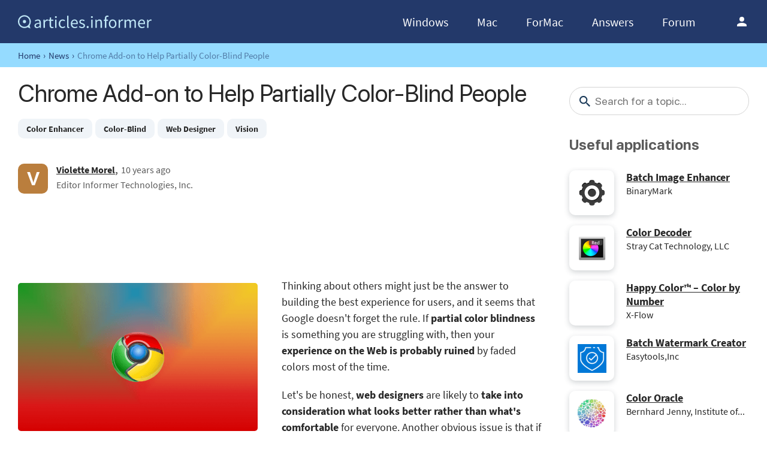

--- FILE ---
content_type: text/html; charset=UTF-8
request_url: https://articles.informer.com/chrome-add-on-to-help-partially-color-blind-people.html
body_size: 40194
content:
<!DOCTYPE html>
<html lang="en">
<head>
    <meta charset="UTF-8">
    <title>Chrome Add-on to Help Partially Color-Blind People</title>
    <meta name="viewport" content="width=device-width, initial-scale=1">
    <meta name="application-name" content="Articles Informer">
    <link rel="shortcut icon" href="https://articles.informer.com/favicon.ico" type="image/x-icon">
            <meta property="og:title" content="Chrome Add-on to Help Partially Color-Blind People">
    <meta property="twitter:title" content="Chrome Add-on to Help Partially Color-Blind People">
        <meta property="twitter:card" content="summary">
    <meta property="og:image" content="https://img.informer.com/articles_uploads/2/2058/thumb/Chrome%20Add-on%20to%20Help%20Partially%20Color-Blind%20People-665x.png">
    <meta property="og:type" content="article">
    <meta property="og:url" content="https://articles.informer.com/chrome-add-on-to-help-partially-color-blind-people.html">
    <meta property="og:description" content="Google takes into consideration what&#039;s comfortable for its users instead of what looks better.">
    <meta property="twitter:url" content="https://articles.informer.com/chrome-add-on-to-help-partially-color-blind-people.html">
    <meta property="twitter:description" content="Google takes into consideration what&#039;s comfortable for its users instead of what looks better.">
    <meta property="twitter:image" content="https://img.informer.com/articles_uploads/2/2058/thumb/Chrome%20Add-on%20to%20Help%20Partially%20Color-Blind%20People-665x.png">
        <meta property="twitter:site" content="@soft_informer">
    <meta property="fb:app_id" content="290876971021585">
    <meta property="fb:admins" content="100003529820078">
        <link rel="alternate" type="application/rss+xml" title="Articles Informer" href="https://articles.informer.com/feed/">
    
        <meta name="description" content="Google takes into consideration what&#039;s comfortable for its users instead of what looks better.">
                <link rel="canonical" href="https://articles.informer.com/chrome-add-on-to-help-partially-color-blind-people.html">
    
    <link rel="preconnect" href="https://fonts.gstatic.com">

    <link rel="manifest" href="/manifest.json">

 
    <style>*,*::before,*::after{-webkit-box-sizing:border-box;box-sizing:border-box}body,h1,h2,h3,h4,p,figure,blockquote,dl,dd{margin:0}body,input,textarea,select,button{font-synthesis:none;-webkit-font-smoothing:antialiased;-moz-osx-font-smoothing:grayscale}ul,ol{list-style:none;padding:0;margin:0}html{scroll-behavior:smooth;overflow-x:hidden}body{min-height:100vh;display:-webkit-box;display:-ms-flexbox;display:-webkit-flex;display:flex;-webkit-box-orient:vertical;-webkit-box-direction:normal;-ms-flex-direction:column;-webkit-flex-direction:column;flex-direction:column;text-rendering:optimizeSpeed;line-height:1.5}footer{margin-top:auto}img,picture{max-width:100%;display:block}input,button,textarea,select{font:inherit}@font-face{font-family:'SourceSansPro';src:url(/fonts/SourceSansPro-SemiBold.ttf) format('ttf'),url(/fonts/SourceSansPro-SemiBold.woff) format('woff'),url(/fonts/SourceSansPro-SemiBold.woff2) format("woff2");font-weight:600;font-display:swap}@font-face{font-family:'SourceSansPro';src:url(/fonts/SourceSansPro-Regular.ttf) format('ttf'),url(/fonts/SourceSansPro-Regular.woff) format('woff'),url(/fonts/SourceSansPro-Regular.woff2) format('woff2');font-weight:400;font-display:swap}@font-face{font-family:'SourceSansPro';src:url(/fonts/SourceSansPro-Bold.ttf) format('ttf'),url(/fonts/SourceSansPro-Bold.woff) format('woff'),url(/fonts/SourceSansPro-Bold.woff2) format('woff2');font-weight:700;font-display:swap}@font-face{font-family:'SourceSansPro';src:url(/fonts/SourceSansPro-Italic.ttf) format('ttf'),url(/fonts/SourceSansPro-Italic.woff) format('woff'),url(/fonts/SourceSansPro-Italic.woff2) format('woff2');font-weight:400;font-style:italic;font-display:swap}@font-face{font-family:'SFProDisplay';src:url(/fonts/SFProDisplay-Regular.ttf) format('ttf'),url(/fonts/SFProDisplay-Regular.woff) format('woff'),url(/fonts/SFProDisplay-Regular.woff2) format('woff2');font-weight:400;font-display:swap}@font-face{font-family:'SFProDisplay';src:url(/fonts/SFProDisplay-Semibold.ttf) format('ttf'),url(/fonts/SFProDisplay-Semibold.woff) format('woff'),url(/fonts/SFProDisplay-Semibold.woff2) format('woff2');font-weight:500;font-display:swap}.top_b{margin-bottom:20px}.xmas_style .logo{position:relative}.xmas_style .logo:before{content:'';display:block;width:70px;height:46px;position:absolute;top:10px;left:-30px;background:url('data:image/svg+xml;charset=utf-8,%3Csvg%20xmlns%3D%22http%3A%2F%2Fwww.w3.org%2F2000%2Fsvg%22%20viewBox%3D%220%200%2069.92%2047%22%3E%3Ctitle%3Etree%3C%2Ftitle%3E%3Cpolygon%20points%3D%2227.82%2041.91%2026.79%2047%2031.88%2047%2030.88%2041.91%2027.82%2041.91%22%20style%3D%22fill%3A%239d4819%22%2F%3E%3Cpolygon%20points%3D%2229.3%2013.92%2036.02%2024.82%2033.91%2024.82%2039.99%2032.94%2036.95%2032.94%2040.26%2037.67%2044%2043%2016%2043.25%2019.77%2037.45%2022.69%2032.93%2019.72%2032.94%2025.04%2025.02%2022.71%2024.94%2029.3%2013.92%22%20style%3D%22fill%3A%232bc0a9%22%2F%3E%3Cpolygon%20points%3D%2239.04%2043.04%2033.4%2032.9%2028.99%2032.9%2033.97%2043.04%2039.04%2043.04%22%20style%3D%22fill%3A%231f9bab%22%2F%3E%3Cpolygon%20points%3D%2236.12%2032.9%2032.58%2032.9%2028.99%2024.86%2031.69%2024.86%2036.12%2032.9%22%20style%3D%22fill%3A%231f9bab%22%2F%3E%3Cpolygon%20points%3D%2234.33%2024.86%2031.69%2024.86%2028.45%2015.36%2029.3%2013.92%2034.33%2024.86%22%20style%3D%22fill%3A%231f9bab%22%2F%3E%3Cpath%20d%3D%22M37%2C32.94a8%2C8%2C0%2C0%2C1-.66%2C4%2C8.25%2C8.25%2C0%2C0%2C1-2.55%2C3.32A13.38%2C13.38%2C0%2C0%2C1%2C30%2C42.17%2C17.68%2C17.68%2C0%2C0%2C1%2C26%2C43c1.26-.51%2C2.49-1%2C3.69-1.6a19.51%2C19.51%2C0%2C0%2C0%2C3.38-2%2C9.56%2C9.56%2C0%2C0%2C0%2C2.46-2.87A12%2C12%2C0%2C0%2C0%2C37%2C32.94Z%22%20style%3D%22fill%3A%23fff%3Bopacity%3A0.30000001192092896%3Bisolation%3Aisolate%22%2F%3E%3Cpath%20d%3D%22M33.91%2C24.82a5.42%2C5.42%2C0%2C0%2C1%2C0%2C2.77%2C6.73%2C6.73%2C0%2C0%2C1-1.24%2C2.55%2C8.37%2C8.37%2C0%2C0%2C1-2.07%2C2A9%2C9%2C0%2C0%2C1%2C28%2C33.38l.37-.53a7.53%2C7.53%2C0%2C0%2C1-.88%2C3.92%2C11%2C11%2C0%2C0%2C1-2.41%2C3.1A14.15%2C14.15%2C0%2C0%2C1%2C21.9%2C42a10.39%2C10.39%2C0%2C0%2C1-3.71%2C1%2C12.71%2C12.71%2C0%2C0%2C0%2C3.45-1.48%2C13.65%2C13.65%2C0%2C0%2C0%2C2.87-2.32%2C11.32%2C11.32%2C0%2C0%2C0%2C2.12-2.92A7.21%2C7.21%2C0%2C0%2C0%2C27.42%2C33v-.42l.39-.11a9.32%2C9.32%2C0%2C0%2C0%2C2.37-1%2C9.16%2C9.16%2C0%2C0%2C0%2C2-1.67%2C7.38%2C7.38%2C0%2C0%2C0%2C1.37-2.24A5.82%2C5.82%2C0%2C0%2C0%2C33.91%2C24.82Z%22%20style%3D%22fill%3A%23fff%3Bopacity%3A0.30000001192092896%3Bisolation%3Aisolate%22%2F%3E%3Cpath%20d%3D%22M31.5%2C17.49c.08.72.13%2C1.44.14%2C2.17a6.86%2C6.86%2C0%2C0%2C1%2C0%2C1.11%2C2.86%2C2.86%2C0%2C0%2C1-.13.58l-.18.52a8%2C8%2C0%2C0%2C1-1.07%2C2%2C3.82%2C3.82%2C0%2C0%2C1-2%2C1.49l.41-.52A8%2C8%2C0%2C0%2C1%2C27%2C30a9%2C9%2C0%2C0%2C1-2%2C1.79A11%2C11%2C0%2C0%2C1%2C22.66%2C33a19.3%2C19.3%2C0%2C0%2C0%2C2-1.61%2C10.36%2C10.36%2C0%2C0%2C0%2C1.64-1.86%2C8.1%2C8.1%2C0%2C0%2C0%2C1-2.2A8.19%2C8.19%2C0%2C0%2C0%2C27.62%2C25v-.42l.41-.1a2.29%2C2.29%2C0%2C0%2C0%2C.73-.41%2C4.51%2C4.51%2C0%2C0%2C0%2C.71-.67%2C9.18%2C9.18%2C0%2C0%2C0%2C1.11-1.72%2C5%2C5%2C0%2C0%2C0%2C.39-.92c.09-.33.14-.68.2-1C31.32%2C18.92%2C31.39%2C18.2%2C31.5%2C17.49Z%22%20style%3D%22fill%3A%23fff%3Bopacity%3A0.30000001192092896%3Bisolation%3Aisolate%22%2F%3E%3Cellipse%20cx%3D%2230.25%22%20cy%3D%2219.77%22%20rx%3D%221.52%22%20ry%3D%221.51%22%20style%3D%22fill%3A%23e6a730%22%2F%3E%3Ccircle%20cx%3D%2233.57%22%20cy%3D%2237.49%22%20r%3D%221.01%22%20style%3D%22fill%3A%23e6a730%22%2F%3E%3Cellipse%20cx%3D%2224.78%22%20cy%3D%2236.11%22%20rx%3D%221.52%22%20ry%3D%221.51%22%20style%3D%22fill%3A%23e6a730%22%2F%3E%3Ccircle%20cx%3D%2227.32%22%20cy%3D%2225.05%22%20r%3D%221.01%22%20style%3D%22fill%3A%23e6a730%22%2F%3E%3Cellipse%20cx%3D%2231.52%22%20cy%3D%2232.65%22%20rx%3D%221.52%22%20ry%3D%221.51%22%20style%3D%22fill%3A%23d54b76%22%2F%3E%3Cellipse%20cx%3D%2227.57%22%20cy%3D%2240.97%22%20rx%3D%221.27%22%20ry%3D%221.26%22%20style%3D%22fill%3A%23d54b76%22%2F%3E%3Cellipse%20cx%3D%2224.78%22%20cy%3D%2230.39%22%20rx%3D%221.52%22%20ry%3D%221.51%22%20style%3D%22fill%3A%23d54b76%22%2F%3E%3Cpolygon%20points%3D%2229.33%209%2030.58%2011.65%2032.79%2011.67%2031.07%2013.62%2031.66%2016.04%2029.33%2014.89%2027.16%2015.99%2027.62%2013.54%2025.69%2011.65%2028.23%2011.68%2029.33%209%22%20style%3D%22fill%3A%23e6a730%22%2F%3E%3Cpolygon%20points%3D%2231.66%2016.04%2029.51%2013.23%2030.87%2012.52%2029.51%2012.16%2029.33%209%2030.58%2011.65%2032.79%2011.67%2031.07%2013.62%2031.66%2016.04%22%20style%3D%22fill%3A%23ea8f2b%22%2F%3E%3Cpath%20d%3D%22M69.92%2C7.2H68.77L69.68%2C6l-.47-.36L68%2C7.2H66.9a4.46%2C4.46%2C0%2C0%2C0-1.1-2.66l.82-.82L68.51%2C4l.07-.59-1.43-.17.78-.78L67.51%2C2l-.82.82-.2-1.55-.59.08.26%2C2-.78.78A4.47%2C4.47%2C0%2C0%2C0%2C62.72%2C3V2.08L64.2.82%2C63.82.37l-1.1.93V0h-.6V1.33l-1.26-1-.36.5%2C1.62%2C1.25V3a4.46%2C4.46%2C0%2C0%2C0-2.66%2C1.1l-.69-.69.17-2h-.59l-.12%2C1.46L57.33%2C2l-.42.42.89.89-1.55.2.08.59%2C2-.26.71.71a4.46%2C4.46%2C0%2C0%2C0-1.1%2C2.66H56.72L55.47%2C5.65%2C55%2C6l1%2C1.2H55v.6h1L55%2C9l.46.37L56.72%2C7.8h1.21A4.45%2C4.45%2C0%2C0%2C0%2C59%2C10.46l-.81.81-2-.22-.06.59%2C1.57.17-.78.78.42.42.72-.72.15%2C1.44.59-.06-.21-1.92.87-.87A4.45%2C4.45%2C0%2C0%2C0%2C62.12%2C12v.94l-1.55%2C1.25.37.46%2C1.18-1V15h.6V13.69l1.18%2C1%2C.37-.46L62.72%2C13V12a4.46%2C4.46%2C0%2C0%2C0%2C2.66-1.1l.64.64-.21%2C2%2C.59.06.16-1.48%2C1%2C1L68%2C12.7l-1-1%2C1.53-.17-.06-.59-2%2C.22-.61-.61a4.46%2C4.46%2C0%2C0%2C0%2C1-2.75H68l1.22%2C1.55L69.68%2C9l-.92-1.2h1.16Zm-3.61%2C0H63.14L65.38%2C5A3.91%2C3.91%2C0%2C0%2C1%2C66.31%2C7.2ZM65%2C4.54%2C62.72%2C6.78V3.61A3.85%2C3.85%2C0%2C0%2C1%2C65%2C4.54Zm-2.84-.93V6.78L59.88%2C4.54a3.87%2C3.87%2C0%2C0%2C1%2C2.24-.93ZM59.46%2C5%2C61.7%2C7.2H58.53A3.91%2C3.91%2C0%2C0%2C1%2C59.46%2C5Zm-.93%2C2.8H61.7L59.46%2C10A3.91%2C3.91%2C0%2C0%2C1%2C58.53%2C7.8Zm1.35%2C2.66%2C2.24-2.24v3.17A3.87%2C3.87%2C0%2C0%2C1%2C59.88%2C10.46Zm2.84.93V8.22L65%2C10.46A3.85%2C3.85%2C0%2C0%2C1%2C62.72%2C11.39ZM65.38%2C10%2C63.14%2C7.8h3.17A3.91%2C3.91%2C0%2C0%2C1%2C65.38%2C10Z%22%20style%3D%22fill%3A%23fff%3Bopacity%3A0.5%3Bisolation%3Aisolate%22%2F%3E%3Cpath%20d%3D%22M15%2C16.45H13.85l.91-1.18-.47-.36L13.1%2C16.45H12a4.46%2C4.46%2C0%2C0%2C0-1.1-2.66l.8-.79%2C1.89.23.07-.59-1.43-.17.78-.78-.42-.42-.82.82-.2-1.55-.59.08.26%2C2-.78.78A4.46%2C4.46%2C0%2C0%2C0%2C7.8%2C12.3v-.94l1.48-1.25L8.9%2C9.62l-1.1.93V9.25H7.2v1.33l-1.26-1-.36.47L7.2%2C11.33v.93a4.46%2C4.46%2C0%2C0%2C0-2.66%2C1.1l-.69-.69.17-2-.59-.05L3.3%2C12.13l-.89-.89L2%2C11.66l.89.89-1.55.2.08.59%2C2-.26.71.71A4.47%2C4.47%2C0%2C0%2C0%2C3%2C16.45H1.8L.55%2C14.9l-.46.37%2C1%2C1.18H0V17H1L0%2C18.18l.46.37L1.8%2C17H3a4.46%2C4.46%2C0%2C0%2C0%2C1.1%2C2.66l-.81.81-2-.17-.06.59%2C1.57.17-.8.78.42.42.72-.72L3.28%2C23l.59-.06L3.67%2C21l.87-.87a4.46%2C4.46%2C0%2C0%2C0%2C2.66%2C1.1v.94L5.65%2C23.42l.37.46%2C1.18-1v1.31h.6V22.94l1.18%2C1%2C.37-.46L7.8%2C22.17v-.94a4.46%2C4.46%2C0%2C0%2C0%2C2.66-1.1l.64.64-.21%2C2%2C.59.06.16-1.48%2C1%2C1%2C.42-.42-1-1%2C1.53-.17-.06-.59-2%2C.22-.61-.61A4.47%2C4.47%2C0%2C0%2C0%2C12%2C17h1.1l1.2%2C1.6.47-.37L13.84%2C17H15Zm-3.61%2C0H8.22l2.24-2.24A3.87%2C3.87%2C0%2C0%2C1%2C11.39%2C16.45ZM10%2C13.79%2C7.8%2C16V12.86A3.91%2C3.91%2C0%2C0%2C1%2C10%2C13.79Zm-2.8-.93V16L5%2C13.79A3.91%2C3.91%2C0%2C0%2C1%2C7.2%2C12.86ZM4.54%2C14.21l2.24%2C2.24H3.61A3.87%2C3.87%2C0%2C0%2C1%2C4.54%2C14.21ZM3.61%2C17H6.78L4.54%2C19.29A3.88%2C3.88%2C0%2C0%2C1%2C3.61%2C17ZM5%2C19.71l2.2-2.24v3.17A3.91%2C3.91%2C0%2C0%2C1%2C5%2C19.71Zm2.84.93V17.47L10%2C19.71a3.91%2C3.91%2C0%2C0%2C1-2.2.93Zm2.66-1.35L8.22%2C17h3.17a3.88%2C3.88%2C0%2C0%2C1-.93%2C2.29Z%22%20style%3D%22fill%3A%23fff%3Bopacity%3A0.5%3Bisolation%3Aisolate%22%2F%3E%3Ccircle%20cx%3D%224.51%22%20cy%3D%2236.69%22%20r%3D%222.5%22%20style%3D%22fill%3A%23fff%3Bopacity%3A0.5%3Bisolation%3Aisolate%22%2F%3E%3Ccircle%20cx%3D%2263.83%22%20cy%3D%2243.68%22%20r%3D%222.5%22%20style%3D%22fill%3A%23fff%3Bopacity%3A0.5%3Bisolation%3Aisolate%22%2F%3E%3Ccircle%20cx%3D%2247.24%22%20cy%3D%226.26%22%20r%3D%222%22%20style%3D%22fill%3A%23fff%3Bopacity%3A0.5%3Bisolation%3Aisolate%22%2F%3E%3C%2Fsvg%3E') no-repeat}.xmas_style .login_user{position:relative;overflow:visible}.xmas_style .login_user:before{content:'';display:block;width:36px;height:26px;position:absolute;top:-8px;right:-18px;background:url('data:image/svg+xml;charset=utf-8,%3Csvg%20xmlns%3D%22http%3A%2F%2Fwww.w3.org%2F2000%2Fsvg%22%20viewBox%3D%220%200%2036%2027%22%3E%3Ctitle%3Echristmas_hat_ink%3C%2Ftitle%3E%3Cpath%20d%3D%22M2%2C5.16%2C20.4%2C23S25.5%2C9%2C27.3%2C8.47c.9-.2%2C4.7%2C2.61%2C4.7%2C2.61S31%2C1.86%2C23.2.15C17.9-1%2C2%2C5.16%2C2%2C5.16Z%22%20transform%3D%22translate(0%200)%22%20style%3D%22fill%3A%23e83325%22%2F%3E%3Cpath%20d%3D%22M1.1%2C4.66a3.76%2C3.76%2C0%2C0%2C1%2C3.7-.3%2C113.76%2C113.76%2C0%2C0%2C1%2C8.79%2C8.2%2C92.93%2C92.93%2C0%2C0%2C1%2C7.29%2C10%2C4.13%2C4.13%2C0%2C0%2C1-.7%2C3.4%2C2%2C2%2C0%2C0%2C1-2.2%2C1s-6-8.5-8-10.7c-2.7-3-10-9-10-9S.2%2C5.25%2C1.1%2C4.66Z%22%20transform%3D%22translate(0%200)%22%20style%3D%22fill%3A%23c5efff%22%2F%3E%3Ccircle%20cx%3D%2232%22%20cy%3D%2212%22%20r%3D%224%22%20style%3D%22fill%3A%23c5efff%22%2F%3E%3Cpath%20d%3D%22M23%2C6.25h-.7l.5-.69-.3-.2-.7.89h-.7a2.32%2C2.32%2C0%2C0%2C0-.7-1.58l.6-.49%2C1.1.1V4l-.9-.1.5-.49-.3-.3-.4.59-.1-.89h-.4L20.7%2C4l-.5.49a2.94%2C2.94%2C0%2C0%2C0-1.6-.69V3.29l.9-.79-.2-.3-.7.59V2h-.4v.79l-.8-.59-.2.3%2C1%2C.79v.59a2.37%2C2.37%2C0%2C0%2C0-1.6.69l-.4-.4L16.3%2C3h-.4l.1.69-.5-.49-.3.3.5.49-.9.1v.3l1.2-.1.4.4a2.88%2C2.88%2C0%2C0%2C0-.7%2C1.58H15l-.8-.89-.2.2.6.69H14v.4h.6l-.6.69.3.2.8-.89h.7a2.32%2C2.32%2C0%2C0%2C0%2C.7%2C1.58l-.5.49-1.2-.1v.3l.9.1-.5.49.3.3.4-.4.1.89h.4l-.2-1.19.5-.49a2.94%2C2.94%2C0%2C0%2C0%2C1.6.69v.59l-.9.79.2.3.7-.59v.49h.4v-.79l.7.59.2-.3-.9-.79V9.12a2.37%2C2.37%2C0%2C0%2C0%2C1.6-.69l.4.4L20.6%2C10H21V9.12l.6.59.3-.3-.7-.49.9-.1v-.4l-1.2.1-.4-.4a2.88%2C2.88%2C0%2C0%2C0%2C.7-1.58h.7l.7.89.3-.2-.6-.69H23Zm-2.2%2C0H18.9L20.3%2C5A2.07%2C2.07%2C0%2C0%2C1%2C20.8%2C6.25ZM20%2C4.67%2C18.7%2C6.05V4.18A2.12%2C2.12%2C0%2C0%2C1%2C20%2C4.67Zm-1.7-.49V6.05L17%2C4.67a2.12%2C2.12%2C0%2C0%2C1%2C1.3-.49ZM16.7%2C5%2C18%2C6.25H16.1A3.05%2C3.05%2C0%2C0%2C1%2C16.7%2C5Zm-.5%2C1.68h1.9L16.7%2C7.93a2.07%2C2.07%2C0%2C0%2C1-.5-1.29ZM17%2C8.23l1.3-1.29V8.82A3.12%2C3.12%2C0%2C0%2C1%2C17%2C8.23Zm1.7.49V6.85L20%2C8.23a2.12%2C2.12%2C0%2C0%2C1-1.3.49Zm1.6-.79L18.9%2C6.65h1.9A2.07%2C2.07%2C0%2C0%2C1%2C20.3%2C7.93Z%22%20transform%3D%22translate(0%200)%22%20style%3D%22fill%3A%23fff%22%2F%3E%3C%2Fsvg%3E') no-repeat}.header{height:72px;width:100%;min-width:970px;-webkit-box-sizing:border-box;box-sizing:border-box;background-color:#2b6095}.logo{display:block;float:left;width:223px;height:25px;margin-left:0}.logo img{display:block;height:100%}.logo_mac{width:222px;height:auto;margin-left:0}.wrapper_search{margin-left:40px;position:relative;-webkit-box-flex:1;-ms-flex-positive:1;-webkit-flex-grow:1;flex-grow:1;max-width:765px}.wrapper_search input[type=text]{font:17px/32px "Roboto","SourceSansPro","Helvetica","Ubuntu Regular","Arial",sans-serif;padding:0 46px 0 8px;width:350px;height:32px;color:#5a5a5a !important;display:block;-webkit-box-sizing:border-box;box-sizing:border-box;font-weight:300;border-radius:4px;border:1px solid #d4d4d4}.wrapper_search .search_btn{border:none;outline:none;display:block;width:24px;height:24px;position:absolute;cursor:pointer;background-color:transparent;background:url('data:image/svg+xml;charset=utf-8,%3Csvg%20xmlns%3D%22http%3A//www.w3.org/2000/svg%22%20viewBox%3D%220%200%2024%2024%22%3E%3Cdefs%3E%3Cstyle%3E.a%7Bfill%3A%231c3b5a%3B%7D.b%7Bfill%3Anone%3B%7D%3C/style%3E%3C/defs%3E%3Cpath%20class%3D%22a%22%20d%3D%22M15.86%2C14.32H15L14.76%2C14a6.7%2C6.7%2C0%2C1%2C0-.72.72l.28.29v.81L19.47%2C21%2C21%2C19.47Zm-6.17%2C0a4.63%2C4.63%2C0%2C1%2C1%2C4.63-4.63h0A4.63%2C4.63%2C0%2C0%2C1%2C9.69%2C14.32Z%22/%3E%3Cpath%20class%3D%22b%22%20d%3D%22M0%2C0H24V24H0Z%22/%3E%3C/svg%3E') no-repeat}.right{margin-left:auto}.wrapper_platform{width:auto;position:relative;cursor:pointer}.wrapper_platform a{position:relative;padding:0;margin-right:45px;font-size:18px;color:#39a6ff}.wrapper_platform a:last-child{margin-right:0}.platform_dropdown{display:none}.wrapper_platform.show:before,.wrapper_lang.show:before,.wrapper_categories.show::before,.main_user_info .dd-container.show:before{background:url('data:image/svg+xml;charset=utf-8,%0A%3Csvg%20xmlns%3D%22http%3A//www.w3.org/2000/svg%22%20viewBox%3D%220%200%2024%2024%22%3E%3Cpath%20d%3D%22M16.59%2C16.25%2C12%2C11.67%2C7.41%2C16.25%2C6%2C14.84l6-6%2C6%2C6Z%22%20transform%3D%22translate%280%20-0.25%29%22%20style%3D%22fill%3A%23fff%22/%3E%3Cpath%20d%3D%22M0%2C.25H24v24H0Z%22%20transform%3D%22translate%280%20-0.25%29%22%20style%3D%22fill%3Anone%22/%3E%3C/svg%3E') no-repeat;z-index:5001}.wrapper_platform.show .platform_dropdown{display:block;width:140px;position:absolute;top:auto;left:-13px;z-index:5000;border:1px solid #e6e6e6;background-color:#fafafa;-webkit-box-sizing:border-box;box-sizing:border-box}.platform_dropdown a{color:#777;display:block;line-height:40px;height:40px;font-size:16px !important;position:relative;padding:0 0 0 34px}.platform_dropdown a:hover{background-color:#e3e6e9;text-decoration:none}.platform_dropdown a.selected{color:#00aaff}.platform_dropdown a:before{left:12px;top:6px}.wrapper_lang,.wrapper_categories{cursor:pointer;position:relative;width:50px;margin-left:30px}.right .wrapper_categories{margin-left:30px}.wrapper_lang a{color:#fff;font-size:18px}.wrapper_lang>a{color:#fff}.lang_dropdown{display:none}.wrapper_lang.show .lang_dropdown{display:block;position:absolute;z-index:5000;top:auto;left:-12px;background-color:#f5f5f5;border:1px solid #dce1e5}.lang_dropdown .notranslate{display:block;width:100px;padding-left:11px;-webkit-box-sizing:border-box;box-sizing:border-box}.lang_dropdown .notranslate:hover{background-color:#e3e6e9;text-decoration:none}.lang_dropdown img{display:block;float:left;margin-top:7px;margin-right:5px}.lang_dropdown2{width:202px;left:-130px}.lang_dropdown .notranslate{float:left;width:100px;background:url(//img.informer.com/images/flags/v3/lang_sprite.png) no-repeat -100px -100px;padding-left:56px}.wrapper_lang a{display:block}.wrapper_lang.show .lang_dropdown{top:auto}.header .login_btn{width:24px;height:24px;display:block;margin:0;float:left;overflow:hidden;color:transparent;background:url('data:image/svg+xml;charset=utf-8,%0A%3Csvg%20xmlns%3D%22http%3A//www.w3.org/2000/svg%22%20viewBox%3D%220%200%2024%2024%22%3E%3Cpath%20d%3D%22M12%2C12A4%2C4%2C0%2C1%2C0%2C8%2C8%2C4%2C4%2C0%2C0%2C0%2C12%2C12Zm0%2C2c-2.67%2C0-8%2C1.34-8%2C4v2H20V18C20%2C15.34%2C14.67%2C14%2C12%2C14Z%22%20style%3D%22fill%3A%23fff%22/%3E%3Cpath%20d%3D%22M0%2C0H24V24H0Z%22%20style%3D%22fill%3Anone%22/%3E%3C/svg%3E') no-repeat}#notifications .notify2{display:inline-block;color:#fff;padding:2px 4px 2px 5px;font-size:10px;border-radius:4px;cursor:pointer;position:absolute;top:22px}#notifications .inactive{background-position:-28px -183px}#notifications .active{background-position:-56px -183px}#notifications .inactive:hover{background-position:0 -183px}#notifications .cnotify{background-position:-27px -158px;margin:7px 0 0 10px}#notifications .cactive{background-position:-55px -158px}#notifications .cinactive:hover{background-position:0 -158px}#notifications .notification{position:absolute;margin:20px 0 0 -225px;width:300px;z-index:22;box-shadow:0 2px 6px rgba(0,0,0,0.3)}.notification .notify_head{background-color:#4F4F4F;color:#fff;padding:20px}#notifications .notify_head{padding:10px 20px}#notifications .notification .notify_head:before{content:' ';position:absolute;width:0;height:0;left:219px;top:-26px;border:14px solid;border-color:transparent transparent #4F4F4F transparent }#cnotification .notify_head:before{left:135px}.user_login .notify_head:before{left:235px}#notifications .notification .notify_cont{background-color:#F3F3F3;border:1px solid #ADADAD;overflow:hidden;overflow-y:auto;max-height:270px}#notifications .notification .notify_cont .more{padding:5px 20px;cursor:pointer}#notifications .notify #notify_num{border-radius:10px;color:#fff;font-size:11px;font-weight:bold;position:absolute;top:10px;left:13px;background-color:#F00101;padding:1px 3px;line-height:1}#notifications .zero{background-color:#f5f5f5 !important;color:#999 !important;border:1px solid #555}#notifications .notification .request_row{border-top:1px solid #adadad;padding:15px 20px;position:relative;overflow:hidden}.notification .request_row a{display:inline-block;max-width:120px;overflow:hidden;vertical-align:top}.notification .request_msg{padding:5px 0 2px 0;overflow:hidden;word-wrap:break-word;color:#010101}.request_row .icon48{margin-bottom:6px}.notification .accept{background-color:#01AEF0;font-size:14px;margin:0 10px 0 0}.notification .reject{background-color:#BFBFBF;font-size:14px;margin:0 10px 0 0}#notifications .reject{background-color:#ddd;color:#4F4F4F}.user_login .notification .reject{background-color:#888;margin-right:0}.notification .reject:hover,.notification .reject:focus{background-color:#aaa;font-size:14px;margin:0}.notification .request_row .date{float:right;color:#999;font-size:13px;margin-top:-5px;position:absolute;right:20px}#notifications .unread{background-color:#D6E1F2}#notifications .unread:hover{background-color:#C8D8F1 !important}#notifications .request_row:hover{background-color:#eee}.header .auth-wrap{position:relative;float:right;margin-left:65px;margin-top:0}.header .login_user{display:block;width:36px;height:36px;overflow:hidden;border-radius:100%;-webkit-box-sizing:border-box;box-sizing:border-box}.header .login_user img{max-width:100%;max-height:100%;border-radius:100%;-webkit-box-sizing:border-box;box-sizing:border-box;width:36px;height:36px}.header .user_menu{position:absolute;top:54px;right:-18px;padding:13px 0 9px;z-index:1000;min-width:190px;-webkit-box-sizing:border-box;box-sizing:border-box;border-radius:10px;background-color:#23396a;border:1px solid #23396a}.header .user_menu a.user_name{color:#fff;padding:0 15px;font-size:22px}.header .user_menu a{font-size:16px;padding:7px 15px;display:block;text-decoration:none;color:#fff}.header .user_menu a:not(.user_name):hover{background-color:#5195de}.header .user_menu hr{border:none;margin:10px 0;background-color:#d4d4d4;height:1px}.top_nav{position:relative;height:40px;z-index:20;min-width:1230px;background-color:#1c3b5a}.top_nav .wrapper_content{position:relative}.top_nav .container{margin-left:300px;padding-right:100px}.navigation a{color:#fff;display:block;width:100%;height:100%;padding-left:68px;font-size:18px;line-height:40px;position:relative;-webkit-box-sizing:border-box;box-sizing:border-box}.navigation > a:hover{text-decoration:none}.navigation a:before{content:'';display:block;width:20px;height:20px;position:absolute;left:0;top:0}.navigation>a.windows:before{background:url('data:image/svg+xml;charset=utf-8,%3Csvg%20xmlns%3D%22http%3A%2F%2Fwww.w3.org%2F2000%2Fsvg%22%20viewBox%3D%220%200%20420%20422%22%3E%3Ctitle%3EVector%20Smart%20Object11%3C%2Ftitle%3E%3Cpath%20d%3D%22M192.31%2C33.88C267.69%2C21.56%2C344.62%2C10.78%2C420%2C0V200.22c-75.38%2C0-152.31%2C1.54-227.69%2C1.54V33.88Z%22%20style%3D%22fill%3A%23fff%22%2F%3E%3Cpath%20d%3D%22M0%2C60.07C56.92%2C50.82%2C113.85%2C43.12%2C172.31%2C37v164.8c-58.46%2C0-115.38%2C1.54-172.31%2C1.54V60.07Z%22%20style%3D%22fill%3A%23fff%22%2F%3E%3Cpath%20d%3D%22M0%2C220.24c56.92%2C0%2C113.85%2C1.54%2C172.31%2C0V386.58c-58.46-7.7-115.38-15.4-172.31-23.1Z%22%20style%3D%22fill%3A%23fff%22%2F%3E%3Cpath%20d%3D%22M192.31%2C221.78H420V422c-75.38-12.32-152.31-21.56-227.69-32.34V221.78Z%22%20style%3D%22fill%3A%23fff%22%2F%3E%3C%2Fsvg%3E') no-repeat}.navigation.show a.windows:after,.navigation.show a.mac:after{background:url('data:image/svg+xml;charset=utf-8,%3Csvg%20xmlns%3D%22http%3A%2F%2Fwww.w3.org%2F2000%2Fsvg%22%20viewBox%3D%220%200%2012%207%22%3E%3Ctitle%3E1%3C%2Ftitle%3E%3Cpath%20d%3D%22M0%2C5.67%2C6%2C0l6%2C5.67L10.59%2C7%2C6%2C2.67%2C1.41%2C7Z%22%20transform%3D%22translate(0%200)%22%20style%3D%22fill%3A%23fff%22%2F%3E%3C%2Fsvg%3E') no-repeat}.wrapper_nav_small{display:none}.nav_cats_head{font-size:0}.platforms{margin-bottom:10px;position:absolute;z-index:50;width:100%;overflow:hidden}.platforms a{background-color:#f5f5f5;border-bottom:1px solid #dce1e5;font-size:18px;padding:14px 0 14px 46px;color:#000;line-height:normal;min-height:48px}.platforms a.windows:after,.platforms a.mac:after{display:none}.platforms a:hover{text-decoration:none;background-color:#e3e5e8}.platforms a:before{content:'';display:block;width:24px;height:24px;position:absolute;left:12px;top:11px}.social_dropdown{display:none;background-color:#f4f7fa;position:absolute;padding:40px 25px 30px;border-radius:0 0 10px 10px;-webkit-box-sizing:border-box;box-sizing:border-box;width:160px;border:1px solid #d4d4d4}.social_dropdown li{margin:0 0 20px}.social_dropdown li:last-child{margin-bottom:0}.social_dropdown li:nth-child(2){height:20px}.wrapper_social.show .social_dropdown{display:block}#ajax_listOfOptions{position:absolute;background:#fff}.breadcrumbs{color:#fefefe}.breadcrumbs a{color:#c7d9ea}.main_container{margin:auto;padding-top:32px;padding-bottom:30px;min-height:834px}footer{background-color:#1c3b5a;-webkit-box-sizing:border-box;box-sizing:border-box;clear:both;height:auto;width:100%;position:static;bottom:0;color:#000}.footer{background-color:#1c3b5a}.footer_content{margin:auto;text-align:center;max-width:940px;overflow:hidden;font-weight:300;font-size:0}.footer_menu{border-bottom:1px solid #B6D3F3;padding:25px 0;font-size:24px;font-weight:100;line-height:1.6}.footer a,footer a{color:#c7d9ea}.footer_content ul{display:inline-block;list-style:none;margin:0 24px 0 0;vertical-align:top}.footer_content ul:last-child{margin-right:0}footer .footer_menu ul{margin:0;padding:0;text-align:center;width:100%}footer .footer_menu li{display:inline-block;margin:0 40px;width:auto;white-space:nowrap}.footer_items_wrap{margin:0 32px}.footer_item{display:inline-block;text-align:left;vertical-align:top;width:25%;font-size:18px;font-weight:400;line-height:2;padding:20px 0}.footer_social{width:auto;float:right;padding-top:0;margin-left:24px;padding-bottom:0}.footer_item p{margin:0 0 3px 0;color:#F0FFFF}.footer_item ul a{font-size:16px}.footer_social ul{font-size:0}.footer_item .fb,.footer_item .gg,.footer_item .tw,.footer_item .rss{display:inline-block;margin-right:15px}.footer_item li:last-child{margin-right:0}.footer_item .fb a,.footer_item .gg a,.footer_item .tw a,.footer_item .rss a{width:42px;height:42px;display:inline-block;font-size:0}.footer_item .fb a{background:url('data:image/svg+xml;charset=utf-8,%3Csvg%20xmlns%3D%22http%3A%2F%2Fwww.w3.org%2F2000%2Fsvg%22%20viewBox%3D%220%200%2050%2050%22%3E%3Ctitle%3Efs%3C%2Ftitle%3E%3Crect%20width%3D%2250%22%20height%3D%2250%22%20style%3D%22fill%3A%23517a89%3Bopacity%3A0.78%22%2F%3E%3Cpath%20d%3D%22M30.55%2C13.51H27.63c-3.23%2C0-5.32%2C2.23-5.32%2C5.66v2.61h-2.9a.47.47%2C0%2C0%2C0-.45.47h0V26a.46.46%2C0%2C0%2C0%2C.45.46h2.9v9.55a.46.46%2C0%2C0%2C0%2C.45.46h3.87a.46.46%2C0%2C0%2C0%2C.45-.46V26.49h3.38a.46.46%2C0%2C0%2C0%2C.45-.46V22.24a.48.48%2C0%2C0%2C0-.18-.33.43.43%2C0%2C0%2C0-.32-.14H27V19.56c0-1.06.24-1.6%2C1.58-1.6h1.94a.47.47%2C0%2C0%2C0%2C.45-.47h0V14a.47.47%2C0%2C0%2C0-.45-.47Z%22%20style%3D%22fill%3A%23fff%22%2F%3E%3C%2Fsvg%3E') no-repeat}.footer_item .gg a{background:url('data:image/svg+xml;charset=utf-8,%3Csvg%20xmlns%3D%22http%3A%2F%2Fwww.w3.org%2F2000%2Fsvg%22%20viewBox%3D%220%200%2050%2050%22%3E%3Ctitle%3Eg%3C%2Ftitle%3E%3Crect%20width%3D%2250%22%20height%3D%2250%22%20style%3D%22fill%3A%23517a89%3Bopacity%3A0.78%22%2F%3E%3Cpath%20d%3D%22M26.24%2C13.5H19.12c-3.19%2C0-6.19%2C2.42-6.19%2C5.22A5.14%2C5.14%2C0%2C0%2C0%2C18%2C23.91h1a2.85%2C2.85%2C0%2C0%2C0-.32%2C1.31%2C2.76%2C2.76%2C0%2C0%2C0%2C1%2C2H18.45c-4%2C0-7%2C2.52-7%2C5.13s3.24%2C4.16%2C7.24%2C4.16c4.51%2C0%2C7-2.56%2C7-5.13a5%2C5%2C0%2C0%2C0-2.5-4.62c-.65-.46-1.88-1.56-1.88-2.22s.22-1.14%2C1.37-2a4.77%2C4.77%2C0%2C0%2C0%2C2-3.78%2C4.24%2C4.24%2C0%2C0%2C0-2.3-4.12h2.3ZM23.76%2C30.93a3%2C3%2C0%2C0%2C1%2C.09.73c0%2C2.08-1.34%2C3.71-5.19%2C3.71-2.73%2C0-4.7-1.74-4.7-3.81s2.44-3.74%2C5.18-3.71a5.91%2C5.91%2C0%2C0%2C1%2C1.77.29C22.39%2C29.17%2C23.46%2C29.75%2C23.76%2C30.93Zm-4.38-7.76c-1.83-.05-3.58-2.05-3.9-4.46s.92-4.26%2C2.75-4.2%2C3.58%2C2%2C3.9%2C4.4S21.22%2C23.23%2C19.38%2C23.17Z%22%20style%3D%22fill%3A%23fff%22%2F%3E%3Cpolygon%20points%3D%2233.51%2018.55%2033.51%2013.5%2031.81%2013.5%2031.81%2018.55%2026.7%2018.55%2026.7%2020.25%2031.81%2020.25%2031.81%2025.41%2033.51%2025.41%2033.51%2020.25%2038.61%2020.25%2038.61%2018.55%2033.51%2018.55%22%20style%3D%22fill%3A%23fff%22%2F%3E%3C%2Fsvg%3E') no-repeat}.footer_item .tw a{background:url('data:image/svg+xml;charset=utf-8,%3Csvg%20xmlns%3D%22http%3A%2F%2Fwww.w3.org%2F2000%2Fsvg%22%20viewBox%3D%220%200%2050%2050%22%3E%3Ctitle%3Etw%3C%2Ftitle%3E%3Crect%20width%3D%2250%22%20height%3D%2250%22%20style%3D%22fill%3A%23517a89%3Bopacity%3A0.78%22%2F%3E%3Cpath%20d%3D%22M38.39%2C16.17a11.62%2C11.62%2C0%2C0%2C1-1.91.65%2C6.07%2C6.07%2C0%2C0%2C0%2C1.57-2.5h0a.32.32%2C0%2C0%2C0-.22-.4.33.33%2C0%2C0%2C0-.24%2C0h0a11.06%2C11.06%2C0%2C0%2C1-2.91%2C1.21H34.5A.78.78%2C0%2C0%2C1%2C34%2C15a6%2C6%2C0%2C0%2C0-4-1.49%2C6.37%2C6.37%2C0%2C0%2C0-1.89.29%2C5.79%2C5.79%2C0%2C0%2C0-3.89%2C4.16%2C6.51%2C6.51%2C0%2C0%2C0-.14%2C2.2.18.18%2C0%2C0%2C1-.05.16.23.23%2C0%2C0%2C1-.17.08h0a15.69%2C15.69%2C0%2C0%2C1-10.68-5.72h0a.31.31%2C0%2C0%2C0-.43-.08.3.3%2C0%2C0%2C0-.08.08h0a6%2C6%2C0%2C0%2C0%2C1%2C7.24%2C5.46%2C5.46%2C0%2C0%2C1-1.36-.52h0a.31.31%2C0%2C0%2C0-.43.11.37.37%2C0%2C0%2C0%2C0%2C.15h0a6%2C6%2C0%2C0%2C0%2C3.48%2C5.5h-.14a5.56%2C5.56%2C0%2C0%2C1-1-.1h0a.31.31%2C0%2C0%2C0-.36.25.26.26%2C0%2C0%2C0%2C0%2C.15h0a6%2C6%2C0%2C0%2C0%2C4.67%2C4.13%2C11%2C11%2C0%2C0%2C1-6.16%2C1.88h-.69a.45.45%2C0%2C0%2C0-.45.35.46.46%2C0%2C0%2C0%2C.23.52%2C16.38%2C16.38%2C0%2C0%2C0%2C8.22%2C2.22%2C16.59%2C16.59%2C0%2C0%2C0%2C7-1.49%2C15.47%2C15.47%2C0%2C0%2C0%2C5.14-3.86%2C17%2C17%2C0%2C0%2C0%2C4.22-11v-.09a1%2C1%2C0%2C0%2C1%2C.38-.79%2C11.49%2C11.49%2C0%2C0%2C0%2C2.37-2.6h0a.31.31%2C0%2C0%2C0-.08-.43.32.32%2C0%2C0%2C0-.3%2C0Z%22%20style%3D%22fill%3A%23fff%22%2F%3E%3C%2Fsvg%3E') no-repeat}.footer_item .rss a{background:url('data:image/svg+xml;charset=utf-8,%3Csvg%20xmlns%3D%22http%3A%2F%2Fwww.w3.org%2F2000%2Fsvg%22%20viewBox%3D%220%200%2050%2050%22%3E%3Ctitle%3Ers%3C%2Ftitle%3E%3Crect%20width%3D%2250%22%20height%3D%2250%22%20style%3D%22fill%3A%23517a89%3Bopacity%3A0.78%22%2F%3E%3Ccircle%20cx%3D%2216.72%22%20cy%3D%2233.28%22%20r%3D%223.22%22%20style%3D%22fill%3A%23fff%22%2F%3E%3Cpath%20d%3D%22M13.5%2C13.5v4.18A18.83%2C18.83%2C0%2C0%2C1%2C32.33%2C36.49h4.19a23%2C23%2C0%2C0%2C0-23-23Zm0%2C8.37v4.18A10.46%2C10.46%2C0%2C0%2C1%2C24%2C36.5h4.18A14.63%2C14.63%2C0%2C0%2C0%2C13.52%2C21.87Z%22%20style%3D%22fill%3A%23fff%22%2F%3E%3C%2Fsvg%3E') no-repeat}.footer_content .copy_text{margin-top:16px}.footer_content .copy{color:#F0FFFF;clear:both;width:100%;float:none;text-align:left;border-top:1px solid #B6D3F3;font-weight:300;font-size:15px;line-height:1.6;padding:31px 0;overflow:hidden}.copy a{white-space:nowrap;font-size:15px}body > .wrapper_content{overflow-x:hidden;margin-bottom:20px}.header .right .u_name,.user_link,.group_title{display:none}.wrapper_platform > a{color:transparent;width:18px;display:inline-block}.menu_button,.search_button{display:none;font-size:0}.wrapper-content .menu_button{background:url('data:image/svg+xml;charset=utf-8,%3Csvg%20xmlns%3D%22http%3A%2F%2Fwww.w3.org%2F2000%2Fsvg%22%20viewBox%3D%220%200%2029%2023%22%3E%3Ctitle%3ERounded%20Rectangle%201%20copy%203%3C%2Ftitle%3E%3Cpath%20id%3D%22Rounded_Rectangle_1_copy_3%22%20data-name%3D%22Rounded%20Rectangle%201%20copy%203%22%20d%3D%22M1.5%2C0h26a1.5%2C1.5%2C0%2C0%2C1%2C0%2C3H1.5a1.5%2C1.5%2C0%2C0%2C1%2C0-3Zm0%2C10h26a1.5%2C1.5%2C0%2C0%2C1%2C0%2C3H1.5a1.5%2C1.5%2C0%2C0%2C1%2C0-3Zm0%2C10h26a1.5%2C1.5%2C0%2C0%2C1%2C0%2C3H1.5a1.5%2C1.5%2C0%2C0%2C1%2C0-3Z%22%20style%3D%22fill%3A%231c1c1c%3Bfill-rule%3Aevenodd%22%2F%3E%3C%2Fsvg%3E') no-repeat;position:relative;-webkit-filter:invert(1);filter:invert(1);padding:0;width:25px;height:20px;margin:0 30px 0 0;-ms-flex-negative:0;-webkit-flex-shrink:0;flex-shrink:0}.wrapper_nav a{padding:12px 10px 10px 72px}.wrapper_nav .wrapper_tags a{padding:0}.search_button{background: url(data:image/svg+xml,%3Csvg%20xmlns%3D%22http%3A//www.w3.org/2000/svg%22%20width%3D%2224%22%20height%3D%2224%22%20viewBox%3D%220%200%2024%2024%22%3E%3Cdefs%3E%3Cstyle%3E.cls-1%7Bfill%3A%23fff%3B%7D.cls-2%7Bfill%3Anone%3B%7D%3C/style%3E%3C/defs%3E%3Cpath%20class%3D%22cls-1%22%20d%3D%22M15.24%2C14l-.27.27-.49-.49a7.23%2C7.23%2C0%2C1%2C0-.71.7l.49.49-.33.33a.45.45%2C0%2C0%2C0%2C.06.57l4.83%2C4.83a.73.73%2C0%2C0%2C0%2C1%2C0l.84-.84a.73.73%2C0%2C0%2C0%2C0-1L15.84%2C14A.42.42%2C0%2C0%2C0%2C15.24%2C14Zm-6.17.73A5.75%2C5.75%2C0%2C1%2C1%2C14.81%2C9%2C5.76%2C5.76%2C0%2C0%2C1%2C9.06%2C14.72Z%22/%3E%3Crect%20class%3D%22cls-2%22%20width%3D%2224%22%20height%3D%2224%22/%3E%3C/svg%3E) no-repeat center;right:10px}.login-tab-box li{font-family:"Roboto","SourceSansPro","Helvetica","Ubuntu Regular","Arial",sans-serif;font-weight:300}.adapt3 .wrapper_breadcrumbs .wrapper_content{position:relative}.adapt3 .adst4{overflow:inherit!important}.wrapper_program_list .item .info{position:initial}.th_column{width:300px;float:right;margin-bottom:20px}.th_column .featured{height:auto}.mdl-container{position:fixed;z-index:5000000;top:20%;left:27%;outline:none;text-align:left;overflow:hidden;background-color:#5b5b5b;padding:56px 0 0;border-radius:10px;-webkit-backdrop-filter:blur(2px);backdrop-filter:blur(2px)}.mdl-close{background:url(//img.informer.com/images/v2/elements.png) no-repeat 5px -547px;display:block;height:25px;right:18px;left:auto;top:14px;width:25px;padding:5px;cursor:pointer;z-index:900;position:absolute}.mdl-layout .mdl-overlay{position:fixed;top:0;left:0;bottom:0;right:0;z-index:4900000;background:#000;display:block;opacity:0.5;-webkit-transition:text-shadow 2s cubic-bezier(0,1,0,1);-o-transition:text-shadow 2s cubic-bezier(0,1,0,1);transition:text-shadow 2s cubic-bezier(0,1,0,1)}img#form-loader{position:absolute}.mdl-brd{background-color:#fff}.b-form{padding:20px 30px 26px;border:6px solid #555;background:#fff}.b-form_width_small{width:460px}.b-form_soft_issue{width:304px}.r_form_body{padding:20px}.b-form__header{color:#fff;display:inline;position:absolute;top:16px;left:30px;font-size:22px;line-height:25px;margin-bottom:16px}.b-form__footer{margin-top:20px}.b-form__footer-help{float:right;color:#4c7c00;line-height:22px}.b-form__field{clear:both;width:100%;margin-bottom:13px}.b-form_soft_issue .b-form__field{margin-bottom:10px}.b-form_soft_issue .b-form__field:nth-child(2n+1){margin-bottom:20px}.b-form__field-col{float:left;margin-right:8px}.b-form__field-col_version{width:130px;margin-bottom:16px}.b-form__field-col_provide{width:290px}.b-form__field-col_beta{width:50px;margin-right:0}.b-form__field-col_50_left{width:47%;float:left;margin-right:0;margin-bottom:13px}.b-form__field-col_50_right{width:47%;float:right;margin-right:0}#download-urls{float:left;width:100%}.dnl-urls-info{clear:both}.b-form .clear{clear:both;height:0;line-height:0}#tab-2 .b-form__field-col_50_left,#tab-4 .b-form__field-col_50_left{margin-bottom:0}#tab-2 .b-form__field-col_inp-filedesc input{width:50px;border:none;color:#666;font-weight:bold;left:2px;position:relative;top:1px}.dnl-platforms,.dnl-os{line-height:1.5}.dnl-platforms input,.dnl-os input{position:relative;top:1px;margin-right:2px}.b-form__field-col_license{width:130px;margin-bottom:16px}.b-form__field-col_cost{width:100px}.b-form__field-col_filesize{width:160px}.b-form__field-col_checkfilesize{margin-right:0;vertical-align:middle}.b-form__field-col_img-selectfile{margin-right:1px}.b-form__field-col_inp-selectfile{width:152px;margin-right:0}.b-form__field-col_inp-filedesc{width:174px}.b-form__field-col_img-filedesc{margin-right:0}.b-form__tabs:after,.b-form__tab-links:after,.b-form__field-col:after,.b-form__field:after{content:"";display:block;clear:both}.b-form__error{text-align:right;color:#870000;font-size:10px;line-height:14px;padding-bottom:2px;margin-top:-16px;clear:both}.b-form__field_error .b-form__error{visibility:visible}.b-form__input-text-desc{position:relative}.b-form__input-text-desc .b-form__error{position:absolute;bottom:0}.b-form__error_clear{margin-top:0}.b-form__description,.b-form__label{display:block;font-weight:bold;font-size:12px;line-height:12px;color:#666;margin-bottom:6px}.b-form__label_next{display:inline;line-height:24px;margin-bottom:0;vertical-align:middle}.b-form__description{margin-bottom:12px;color:#b2b2b2}.b-form__label-help{float:right;font-size:10px;margin:2px 0 -2px;color:#a5a5a5}.b-form__input_textarea,.b-form__input_text{border:1px solid #999;padding:0;width:100%;margin:0 0 16px;color:#666;height:22px;border-radius:3px}.b-form_soft_issue .b-form__input_textarea{margin:0;-webkit-box-sizing:border-box;box-sizing:border-box}.b-form__field_error .b-form__input_select,.b-form__field_error .b-form__input_textarea,.b-form__field_error .b-form__input_text{background:#ffd8d8}.b-form__input_textarea{height:82px}.b-form__input_select{border:1px solid #999;height:24px;width:100%;background:#fff;margin-bottom:16px;border-radius:3px}.b-form_soft_issue .b-form__input_select{width:auto;margin-bottom:0}.r_form_error{color:#a00;font-size:12px;line-height:1.5}.b-form_soft_issue .btnsubmit{margin-top:20px}#r_form_empty_comment{position:relative;top:-2px}.b-form__input_checkbox{vertical-align:middle;border:0;margin-right:5px}.b-form__input_img{border:none}.b-form__input_add_img{border:none;background-color:#fff;color:#1d9fde;padding-right:10px;outline:none;cursor:pointer}.b-form__input_add_img:hover{cursor:pointer;text-decoration:underline}.b-form__input_add_img:active{}.b-form__captcha{clear:both;overflow:hidden;padding-top:14px;margin:6px 0 5px;border-top:1px solid #c2c2c2}.b-form__captcha-image{float:left;overflow:hidden;width:238px;height:45px;border:1px solid #999;margin:0 7px 10px 0}.b-form__captcha-desc{float:left;width:213px;font-size:10px;line-height:14px;color:#a5a5a5;padding-top:3px;margin-bottom:10px}.b-form__label_captcha{float:left;width:80px;font-size:10px;line-height:24px;margin-bottom:0}.b-form__input_captcha{float:left;width:150px;margin-right:7px}.b-form__error_captcha{clear:none;float:left;width:213px;text-align:left;margin:-2px 0}.b-form__tab-links{list-style:none}.b-form__tab-links li{float:left;margin-right:20px;margin-bottom:15px}.b-form__tab-links a{color:#666;font-size:16px;line-height:16px;padding-bottom:2px;text-decoration:none;border-bottom:1px dashed #666}.b-form__tab-links a:hover{color:#1d9fde;border-color:#1d9fde}.b-form__tab-links .b-form__tab-link_current{color:#1d9fde;border:0}#tab-4.b-form__tabs-item{max-height:200px;overflow-y:auto;width:100%}.b-form__tabs-item{display:none}.b-form__tabs-item_current{display:block}.b-form__link_small{font-size:11px;line-height:22px;text-decoration:none;border-bottom:1px dashed #5284ba;color:#5284ba;vertical-align:middle;width:70px}.b-form__link_small:hover{text-decoration:none}.b-form__uploaded{list-style:none;height:84px;overflow:auto;margin-bottom:22px;font-size:12px;line-height:20px}.b-form__uploaded li{padding-left:16px;display:list-item;list-style:circle inside url(//img.informer.com/images/check.png)}.b-form_width_big input[type="file"]{margin-bottom:17px;margin-top:3px;line-height:normal;height:24px}.chosen-container{position:relative;display:inline-block;vertical-align:middle;font-size:13px;zoom:1;*display:inline;-webkit-user-select:none;-moz-user-select:none;-ms-user-select:none;user-select:none}.chosen-container .chosen-drop{position:absolute;top:100%;left:-9999px;z-index:1010;-webkit-box-sizing:border-box;box-sizing:border-box;width:100%;border:1px solid #aaa;border-top:0;background:#fff;-webkit-box-shadow:0 4px 5px rgba(0,0,0,.15);box-shadow:0 4px 5px rgba(0,0,0,.15)}.chosen-container.chosen-with-drop .chosen-drop{left:0}.chosen-container a{cursor:pointer}.chosen-container-single .chosen-single{position:relative;display:block;overflow:hidden;padding:0 0 0 8px;height:26px;border:1px solid #aaa;background-color:#fff;text-decoration:none;white-space:nowrap;line-height:24px}.chosen-container-single .chosen-default{border-radius:3px;color:#999}.chosen-container-single .chosen-single span{display:block;overflow:hidden;margin-right:26px;-o-text-overflow:ellipsis;text-overflow:ellipsis;white-space:nowrap}.chosen-container-single .chosen-single-with-deselect span{margin-right:38px}.chosen-container-single .chosen-single abbr{position:absolute;top:6px;right:26px;display:block;width:12px;height:12px;background:url(/images/chosen-sprite.png) -42px 1px no-repeat;font-size:1px}.chosen-container-single .chosen-single abbr:hover{background-position:-42px -10px}.chosen-container-single.chosen-disabled .chosen-single abbr:hover{background-position:-42px -10px}.chosen-container-single .chosen-single div{position:absolute;top:0;right:0;display:block;width:18px;height:100%}.chosen-container-single .chosen-single div b{display:block;width:100%;height:100%;background:url(/images/chosen-sprite.png) no-repeat 0 2px}.chosen-container-single .chosen-search{position:relative;z-index:1010;margin:0;padding:3px 4px;white-space:nowrap}.chosen-container-single .chosen-search input[type=text]{-webkit-box-sizing:border-box;box-sizing:border-box;margin:1px 0;padding:4px 20px 4px 5px;width:100%;height:auto;outline:0;border:1px solid #aaa;background:#fff url(/images/chosen-sprite.png) no-repeat 100% -20px;background:url(/images/chosen-sprite.png) no-repeat 100% -20px,-o-linear-gradient(#eee 1%,#fff 15%);background:url(/images/chosen-sprite.png) no-repeat 100% -20px,-webkit-gradient(linear,left top,left bottom,color-stop(1%,#eee),color-stop(15%,#fff));background:url(/images/chosen-sprite.png) no-repeat 100% -20px,linear-gradient(#eee 1%,#fff 15%);font-size:1em;font-family:sans-serif;line-height:normal;border-radius:0}.chosen-container-single .chosen-drop{margin-top:-1px;border-radius:0 0 4px 4px;background-clip:padding-box}.chosen-container-single.chosen-container-single-nosearch .chosen-search{position:absolute;left:-9999px}.chosen-container .chosen-results{position:relative;overflow-x:hidden;overflow-y:auto;margin:0 4px 4px 0;padding:0 0 0 4px;max-height:200px;-webkit-overflow-scrolling:touch}.chosen-container .chosen-results li{display:none;margin:0;padding:5px 6px;list-style:none;line-height:15px}.chosen-container .chosen-results li.active-result{display:list-item;cursor:pointer}.chosen-container .chosen-results li.disabled-result{display:list-item;color:#ccc;cursor:default}.chosen-container .chosen-results li.highlighted{background-color:#0088CC;background-image:-o-linear-gradient(#3875d7 20%,#2a62bc 90%);background-image:-webkit-gradient(linear,left top,left bottom,color-stop(20%,#3875d7),color-stop(90%,#2a62bc));background-image:linear-gradient(#3875d7 20%,#2a62bc 90%);color:#fff}.chosen-container .chosen-results li.no-results{display:list-item;background:#f4f4f4}.chosen-container .chosen-results li.group-result{display:list-item;font-weight:700;cursor:default}.chosen-container .chosen-results li.group-option{padding-left:15px}.chosen-container .chosen-results li em{font-style:normal;text-decoration:underline}.chosen-container-multi .chosen-choices{position:relative;overflow:hidden;-webkit-box-sizing:border-box;box-sizing:border-box;margin:0;padding:0;width:100%;height:auto!important;height:1%;border:1px solid #aaa;background-color:#fff;background-image:-o-linear-gradient(#eee 1%,#fff 15%);background-image:-webkit-gradient(linear,left top,left bottom,color-stop(1%,#eee),color-stop(15%,#fff));background-image:linear-gradient(#eee 1%,#fff 15%);cursor:text}.chosen-container-multi .chosen-choices li{float:left;list-style:none}.chosen-container-multi .chosen-choices li.search-field{margin:0;padding:0;white-space:nowrap}.chosen-container-multi .chosen-choices li.search-field input[type=text]{margin:1px 0;padding:5px;height:15px;outline:0;border:0!important;background:transparent!important;-webkit-box-shadow:none;box-shadow:none;color:#666;font-size:100%;font-family:sans-serif;line-height:normal;border-radius:0}.chosen-container-multi .chosen-choices li.search-field .default{color:#999}.chosen-container-multi .chosen-choices li.search-choice{position:relative;margin:3px 0 3px 5px;padding:3px 20px 3px 5px;border:1px solid #aaa;border-radius:3px;background-color:#e4e4e4;background-image:-o-linear-gradient(#f4f4f4 20%,#f0f0f0 50%,#e8e8e8 52%,#eee 100%);background-image:-webkit-gradient(linear,left top,left bottom,color-stop(20%,#f4f4f4),color-stop(50%,#f0f0f0),color-stop(52%,#e8e8e8),to(#eee));background-image:linear-gradient(#f4f4f4 20%,#f0f0f0 50%,#e8e8e8 52%,#eee 100%);background-clip:padding-box;-webkit-box-shadow:0 0 2px #fff inset,0 1px 0 rgba(0,0,0,.05);box-shadow:0 0 2px #fff inset,0 1px 0 rgba(0,0,0,.05);color:#333;line-height:13px;cursor:default}.chosen-container-multi .chosen-choices li.search-choice .search-choice-close{position:absolute;top:4px;right:3px;display:block;width:12px;height:12px;background:url(/images/chosen-sprite.png) -42px 1px no-repeat;font-size:1px}.chosen-container-multi .chosen-choices li.search-choice .search-choice-close:hover{background-position:-42px -10px}.chosen-container-multi .chosen-choices li.search-choice-disabled{padding-right:5px;border:1px solid #ccc;background-color:#e4e4e4;background-image:-o-linear-gradient(to top,#f4f4f4 20%,#f0f0f0 50%,#e8e8e8 52%,#eee 100%);background-image:-o-linear-gradient(bottom,#f4f4f4 20%,#f0f0f0 50%,#e8e8e8 52%,#eee 100%);background-image:-webkit-gradient(linear,left bottom,left top,color-stop(20%,#f4f4f4),color-stop(50%,#f0f0f0),color-stop(52%,#e8e8e8),to(#eee));background-image:linear-gradient(to top,#f4f4f4 20%,#f0f0f0 50%,#e8e8e8 52%,#eee 100%);color:#666}.chosen-container-multi .chosen-choices li.search-choice-focus{background:#d4d4d4}.chosen-container-multi .chosen-choices li.search-choice-focus .search-choice-close{background-position:-42px -10px}.chosen-container-multi .chosen-results{margin:0;padding:0}.chosen-container-multi .chosen-drop .result-selected{display:list-item;color:#ccc;cursor:default}.chosen-container-active .chosen-single{border:1px solid #5897fb;-webkit-box-shadow:0 0 5px rgba(0,0,0,.3);box-shadow:0 0 5px rgba(0,0,0,.3)}.chosen-container-active.chosen-with-drop .chosen-single{border:1px solid #aaa;border-bottom-right-radius:0;border-bottom-left-radius:0;background-image:-o-linear-gradient(#eee 20%,#fff 80%);background-image:-webkit-gradient(linear,left top,left bottom,color-stop(20%,#eee),color-stop(80%,#fff));background-image:linear-gradient(#eee 20%,#fff 80%);-webkit-box-shadow:0 1px 0 #fff inset;box-shadow:0 1px 0 #fff inset}.chosen-container-active.chosen-with-drop .chosen-single div{border-left:0;background:transparent}.chosen-container-active.chosen-with-drop .chosen-single div b{background-position:-18px 2px}.chosen-container-active .chosen-choices{border:1px solid #5897fb;-webkit-box-shadow:0 0 5px rgba(0,0,0,.3);box-shadow:0 0 5px rgba(0,0,0,.3)}.chosen-container-active .chosen-choices li.search-field input[type=text]{color:#111!important}.chosen-disabled{opacity:.5!important;cursor:default}.chosen-disabled .chosen-single{cursor:default}.chosen-disabled .chosen-choices .search-choice .search-choice-close{cursor:default}.chosen-rtl{text-align:right}.chosen-rtl .chosen-single{overflow:visible;padding:0 8px 0 0}.chosen-rtl .chosen-single span{margin-right:0;margin-left:26px;direction:rtl}.chosen-rtl .chosen-single-with-deselect span{margin-left:38px}.chosen-rtl .chosen-single div{right:auto;left:3px}.chosen-rtl .chosen-single abbr{right:auto;left:26px}.chosen-rtl .chosen-choices li{float:right}.chosen-rtl .chosen-choices li.search-field input[type=text]{direction:rtl}.chosen-rtl .chosen-choices li.search-choice{margin:3px 5px 3px 0;padding:3px 5px 3px 19px}.chosen-rtl .chosen-choices li.search-choice .search-choice-close{right:auto;left:4px}.chosen-rtl.chosen-container-single-nosearch .chosen-search,.chosen-rtl .chosen-drop{left:9999px}.chosen-rtl.chosen-container-single .chosen-results{margin:0 0 4px 4px;padding:0 4px 0 0}.chosen-rtl .chosen-results li.group-option{padding-right:15px;padding-left:0}.chosen-rtl.chosen-container-active.chosen-with-drop .chosen-single div{border-right:0}.chosen-rtl .chosen-search input[type=text]{padding:4px 5px 4px 20px;background:#fff url(/images/chosen-sprite.png) no-repeat -30px -20px;background:url(/images/chosen-sprite.png) no-repeat -30px -20px,-o-linear-gradient(#eee 1%,#fff 15%);background:url(/images/chosen-sprite.png) no-repeat -30px -20px,-webkit-gradient(linear,left top,left bottom,color-stop(1%,#eee),color-stop(15%,#fff));background:url(/images/chosen-sprite.png) no-repeat -30px -20px,linear-gradient(#eee 1%,#fff 15%);direction:rtl}.chosen-rtl.chosen-container-single .chosen-single div b{background-position:6px 2px}.chosen-rtl.chosen-container-single.chosen-with-drop .chosen-single div b{background-position:-12px 2px}@media only screen and (-webkit-min-device-pixel-ratio:2),only screen and (-webkit-min-device-pixel-ratio:1.5),only screen and (-o-min-device-pixel-ratio:3/2),only screen and (min-resolution:144dpi){.chosen-rtl .chosen-search input[type=text],.chosen-container-single .chosen-single abbr,.chosen-container-single .chosen-single div b,.chosen-container-single .chosen-search input[type=text],.chosen-container-multi .chosen-choices .search-choice .search-choice-close,.chosen-container .chosen-results-scroll-down span,.chosen-container .chosen-results-scroll-up span{background-image:url(/images/chosen-sprite2x.png)!important;background-size:52px 37px!important;background-repeat:no-repeat!important}}.spnsd{display:block;width:81px;height:10px;margin:0 auto 6px;background:url([data-uri]) no-repeat}.container{position:relative}header{margin-bottom:43px}.header>.wrapper-content{display:-webkit-box;display:-ms-flexbox;display:-webkit-flex;display:flex;-webkit-box-align:center;-ms-flex-align:center;-webkit-align-items:center;align-items:center;height:100%;position:relative}.wrapper_content{width:1300px;margin:auto}.navigation a{line-height:normal;padding:0;color:#5b5b5b}.navigation a:before{top:3px}.header{background-color:#23396a;position:relative;z-index:100}.wrapper_search .search_btn{left:14px;top:50%;-webkit-transform:translateY(-50%);-ms-transform:translateY(-50%);transform:translateY(-50%)}.wrapper_search input[type=text]{border-radius:32px;padding:0 8px 0 46px;outline:none;width:100%}.wrapper_lang>a{color:#272727}.top_nav{background-color:#5b5b5b}.wrapper_lang a,.wrapper_platform > a{text-decoration:none;font:400 20px 'SourceSansPro',sans-serif}.wrapper_breadcrumbs{height:40px;background-color:#95dbff}.breadcrumbs{display:-webkit-box;display:-ms-flexbox;display:-webkit-flex;display:flex;-webkit-box-align:center;-ms-flex-align:center;-webkit-align-items:center;align-items:center;height:100%;color:#23396a}.breadcrumbs a,.breadcrumbs span{font-size:15px;font-weight:400;color:#23396a;text-decoration:none;white-space:nowrap}.breadcrumbs span:last-child{color:#23396A96}.breadcrumbs a:hover{opacity:.7}.breadcrumbs span:not(:last-child){margin:0 5px;-webkit-user-select:none;-moz-user-select:none;-ms-user-select:none;user-select:none}.wrapper_platform a.mac:before{display:none}.wrapper_platform > a{color:#fff;width:auto}.wrapper_platform > a:hover{opacity:0.8}.wrapper_cat{width:108px}.header .right{display:-webkit-box;display:-ms-flexbox;display:-webkit-flex;display:flex;-webkit-box-pack:justify;-ms-flex-pack:justify;-webkit-justify-content:space-between;justify-content:space-between;-webkit-box-align:center;-ms-flex-align:center;-webkit-align-items:center;align-items:center;color:#fff}footer{padding-top:50px;padding-bottom:20px;background-color:#e2e2e2}.footer_content{display:-webkit-box;display:-ms-flexbox;display:-webkit-flex;display:flex;-webkit-box-pack:justify;-ms-flex-pack:justify;-webkit-justify-content:space-between;justify-content:space-between;max-width:1300px}.footer_content .copy{width:auto;font-size:14px;display:-webkit-box;display:-ms-flexbox;display:-webkit-flex;display:flex;-webkit-box-orient:vertical;-webkit-box-direction:normal;-ms-flex-direction:column;-webkit-flex-direction:column;flex-direction:column;-webkit-box-pack:justify;-ms-flex-pack:justify;-webkit-justify-content:space-between;justify-content:space-between;-webkit-box-align:end;-ms-flex-align:end;-webkit-align-items:flex-end;align-items:flex-end;border:none}.footer_items_wrap,.footer_content .copy{margin:0;padding:0}.footer_content ul{padding:0}.footer_item p{font-size:24px;font-weight:600;margin-bottom:15px;color:#5b5b5b}.footer_item ul a{font-size:16px;font-weight:400;text-decoration:none}.footer_item ul a:hover{color:#5b5b5b}.footer_item ul a,.copy_text,.copy a{color:#272727}.footer_items_wrap{width:100%;display:-webkit-box;display:-ms-flexbox;display:-webkit-flex;display:flex;-webkit-box-pack:justify;-ms-flex-pack:justify;-webkit-justify-content:space-between;justify-content:space-between;margin:0}.footer_item .fb a,.footer_item .tw a{-webkit-filter:grayscale(1);filter:grayscale(1);border-radius:100%}.footer_content .copy_text{text-align:right}.copy a{text-decoration:none}.footer_item{padding:0;line-height:normal}.footer_content li{margin-bottom:7px}body{font:16px 'SourceSansPro',"SF Pro Display","SF Pro Icons","Noto Sans",sans-serif !important;overflow-x:hidden;color:#272727}.button{background-color:#5195de;border-radius:10px;font:700 16px/49px 'Noto Sans JP',sans-serif;text-transform:uppercase;color:#fff;border:none;outline:none;-webkit-appearance:none;padding:0 16px;cursor:pointer;position:relative}.button:hover{background-color:#009ed1}.wrapper-content{margin:0 auto;max-width:1300px;width:100%}.grayBack{position:relative;background-color:#f4f7fa}.grayBack::before,.grayBack::after{content:'';position:absolute;height:100%;width:50%;top:0;background-color:#f4f7fa;-webkit-transform:none;-ms-transform:none;transform:none}.grayBack::before{left:-50%}.grayBack::after{right:-50%}.rating-stars.small,.rating-stars.small img{width:98px}.border-header{display:-webkit-box;display:-ms-flexbox;display:-webkit-flex;display:flex;-webkit-box-pack:justify;-ms-flex-pack:justify;-webkit-justify-content:space-between;justify-content:space-between;-ms-flex-wrap:wrap;-webkit-flex-wrap:wrap;flex-wrap:wrap;-webkit-box-align:center;-ms-flex-align:center;-webkit-align-items:center;align-items:center}.wrapper-content *::before,.wrapper-content *::after{position:absolute;top:50%;-webkit-transform:translateY(-50%);-ms-transform:translateY(-50%);transform:translateY(-50%)}span.free{text-transform:uppercase;color:#fff;font-size:14px;font-weight:600;border-radius:4px;background-color:#1AB148;padding:2px 8px 1px;margin-right:10px}h1{font-size:32px}h2,h2>span,.headline{font-size:28px}h2>span{color:#9a9a9a}h2 a{color:#5195de}h3{font-size:20px}section{padding-top:40px;padding-bottom:40px}.top_button{border:2px solid #fff;border-radius:10px;background-color:#5195de;-webkit-box-shadow:0 4px 32px 0 rgba(46,148,242,0.46);box-shadow:0 4px 32px 0 rgba(46,148,242,0.46);width:60px;height:100px;text-transform:uppercase;color:#fff;font:700 16px 'Noto Sans',sans-serif;display:-webkit-box;display:-ms-flexbox;display:-webkit-flex;display:flex;-webkit-box-pack:center;-ms-flex-pack:center;-webkit-justify-content:center;justify-content:center;-webkit-box-align:end;-ms-flex-align:end;-webkit-align-items:flex-end;align-items:flex-end;padding:10px;text-decoration:none;position:fixed;right:50px;bottom:50px;z-index:90}.top_button::before{content:'';position:absolute;height:42px;width:25px;top:15px;left:50%;-webkit-transform:translateX(-50%);-ms-transform:translateX(-50%);transform:translateX(-50%);background:url('data:image/svg+xml;charset=utf-8,%3Csvg%20xmlns%3D%22http%3A%2F%2Fwww.w3.org%2F2000%2Fsvg%22%20viewBox%3D%220%200%2024.99%2042%22%3E%3Ctitle%3Eup_btn%3C%2Ftitle%3E%3Cpath%20id%3D%22Forma_1_copy_6%22%20data-name%3D%22Forma%201%20copy%206%22%20d%3D%22M.36%2C23.21l1.84%2C2.1a1.41%2C1.41%2C0%2C0%2C0%2C2%2C.13l5.51-4.82v20A1.4%2C1.4%2C0%2C0%2C0%2C11.1%2C42h2.8a1.4%2C1.4%2C0%2C0%2C0%2C1.41-1.4v-20l5.51%2C4.82a1.41%2C1.41%2C0%2C0%2C0%2C2-.13l1.84-2.09a1.41%2C1.41%2C0%2C0%2C0-.12-2h0l-11.1-9.69a1.41%2C1.41%2C0%2C0%2C0-1.85%2C0L.49%2C21.24a1.38%2C1.38%2C0%2C0%2C0-.16%2C1.94ZM2%2C5.6H23a1.4%2C1.4%2C0%2C0%2C0%2C1.4-1.4V1.4A1.4%2C1.4%2C0%2C0%2C0%2C23%2C0H2A1.4%2C1.4%2C0%2C0%2C0%2C.62%2C1.4V4.2A1.4%2C1.4%2C0%2C0%2C0%2C2%2C5.6Z%22%20transform%3D%22translate(-0.01)%22%20style%3D%22fill%3A%23fff%3Bfill-rule%3Aevenodd%22%2F%3E%3C%2Fsvg%3E') no-repeat}a{color:#272727}a:not([class]):hover{opacity:.8}header{margin-bottom:30px}.wrapper_suggestion{font-size:18px}#ajax_listOfOptions{padding:22px 0;border-radius:10px;z-index:900;border:1px solid #d4d4d4;min-width:300px}.optionDiv>img,.optionDivSelected>img{-webkit-box-shadow:0 3px 10px 0 rgba(60,72,78,0.24);box-shadow:0 3px 10px 0 rgba(60,72,78,0.24);background-color:#fff;border-radius:10px;width:50px;height:50px;float:left;margin-right:19px}.optionDiv>p,.optionDivSelected>p{font-size:18px;text-decoration:underline;font-weight:600;padding-right:67px;margin-bottom:5px;word-break:break-word}.optionDiv>p span,.optionDivSelected>p span{display:none}.optionDiv,.optionDivSelected{min-height:80px;padding:22px 15px;cursor:pointer;position:relative}.optionDiv:not(:last-child)::before{content:'';position:absolute;bottom:-1px;right:22px;left:22px;height:1px;background-color:#d9d9d9}.optionDivSelected{background-color:#f4f7fa}#ajax_listOfOptions span.free{position:absolute;right:10px;top:10px;bottom:auto}.rating-stars{display:-webkit-box;display:-ms-flexbox;display:-webkit-flex;display:flex;-webkit-box-align:center;-ms-flex-align:center;-webkit-align-items:center;align-items:center}.rating-stars,.rating-stars img,.user_rate{width:120px;background:url('data:image/svg+xml;charset=utf-8,%3Csvg%20xmlns%3D%22http%3A%2F%2Fwww.w3.org%2F2000%2Fsvg%22%20viewBox%3D%220%200%2080%2013%22%3E%3Ctitle%3Egray2_stars%3C%2Ftitle%3E%3Cpolygon%20points%3D%226.9%200%209%204.3%2013.7%205%2010.3%208.3%2011.1%2013%206.9%2010.8%202.6%2013%203.4%208.3%200%205%204.7%204.3%206.9%200%22%20style%3D%22fill%3A%23cdebed%22%2F%3E%3Cpolygon%20points%3D%2223.38%200%2025.48%204.3%2030.28%205%2026.78%208.3%2027.68%2013%2023.38%2010.8%2019.17%2013%2019.98%208.3%2016.57%205%2021.28%204.3%2023.38%200%22%20style%3D%22fill%3A%23cdebed%22%2F%3E%3Cpolygon%20points%3D%2240%200%2042.1%204.3%2046.8%205%2043.4%208.3%2044.2%2013%2040%2010.8%2035.8%2013%2036.6%208.3%2033.2%205%2037.9%204.3%2040%200%22%20style%3D%22fill%3A%23cdebed%22%2F%3E%3Cpolygon%20points%3D%2256.62%200%2058.72%204.3%2063.43%205%2060.03%208.3%2060.83%2013%2056.62%2010.8%2052.32%2013%2053.22%208.3%2049.72%205%2054.52%204.3%2056.62%200%22%20style%3D%22fill%3A%23cdebed%22%2F%3E%3Cpolygon%20points%3D%2273.1%200%2075.3%204.3%2080%205%2076.6%208.3%2077.4%2013%2073.1%2010.8%2068.9%2013%2069.7%208.3%2066.3%205%2071%204.3%2073.1%200%22%20style%3D%22fill%3A%23cdebed%22%2F%3E%3C%2Fsvg%3E') no-repeat center}.rating-stars__fill{overflow:hidden;height:20px}.rating-stars img{height:100%;max-width:none}.specs__version>div span{color:#5195de;font-weight:600}.specs__version a{margin-left:3px}.wrapper-content .specs__developer a{color:#5195de;font-weight:400}.rating-stars.small,.rating-stars.small img{width:98px}.categories_dropdown{position:absolute;background:#23396a;z-index:9999}.categories_dropdown a{padding:5px 20px}.categories_dropdown a:hover{background-color:#eee}.download_btn{border-radius:10px;font-weight:700;line-height:normal;background-image:-ms-linear-gradient(0deg,rgb(46,93,185) 0%,#23396a 100%);-webkit-box-shadow:0 4px 32px 0 rgba(46,148,242,0.26);box-shadow:0 4px 32px 0 rgba(46,148,242,0.26);padding:27px 48px 34px 80px;color:#fff;position:relative;display:inline-block;cursor:pointer;max-height:147px;-webkit-box-sizing:border-box;box-sizing:border-box;text-decoration:none}.download_btn::before{content:'';width:36px;height:42px;background:url("https://img.informer.com/images/mac/v4/dwnld_icon.png") no-repeat;left:30px;z-index:10}.download_btn__title{font-size:32px}.download_btn__text{font-size:18px}.download_btn:hover{background-image:-ms-linear-gradient(0deg,#23396a 0%,rgb(46,93,185) 100%)}.all_link{display:block;font-size:14px;font-weight:600;border-radius:10px;background-color:#f4f7fa;text-decoration:none;padding:6px 23px 8px;white-space:nowrap}.all_link:hover{background-color:#5195de;color:#fff}.title_block{display:-webkit-box;display:-ms-flexbox;display:-webkit-flex;display:flex;-webkit-box-pack:justify;-ms-flex-pack:justify;-webkit-justify-content:space-between;justify-content:space-between;-webkit-box-align:center;-ms-flex-align:center;-webkit-align-items:center;align-items:center}.link_ttl{font-size:18px;line-height:1.2;font-weight:700;margin-bottom:6px;display:-webkit-box;-webkit-box-orient:vertical;-ms-box-orient:vertical;-o-box-orient:vertical;-webkit-line-clamp:2;-moz-line-clamp:2;-ms-line-clamp:2;-o-line-clamp:2;overflow:hidden}.description{font-size:14px;line-height:17px;display:-webkit-box;-webkit-box-orient:vertical;-ms-box-orient:vertical;-o-box-orient:vertical;-webkit-line-clamp:3;-moz-line-clamp:3;-ms-line-clamp:3;-o-line-clamp:3;overflow:hidden}.light a,.light{color:#fff}.left_column{width:300px;margin-right:30px;-ms-flex-negative:0;-webkit-flex-shrink:0;flex-shrink:0}.left_column h2{font-size:26px;line-height:28px;margin-bottom:36px;color:#5b5b5b}.platform-nav{border-radius:10px;padding:1px 10px;background-image:-ms-linear-gradient(-88deg,rgb(90,90,90) 0%,rgb(91,91,91) 100%);display:-webkit-box;display:-ms-flexbox;display:-webkit-flex;display:flex;-webkit-box-pack:justify;-ms-flex-pack:justify;-webkit-justify-content:space-between;justify-content:space-between;margin-bottom:36px}.platform-nav .navigation__item{display:block;font-weight:400;font-size:14px;line-height:48px;color:#c3c3d3;padding:0 18px;border-radius:10px;text-decoration:none}.platform-nav .navigation__item:hover{background-color:#5195de;color:#fff}.platform-nav .navigation__item.active{color:#5b5b5b;background-color:#fff;font-size:16px;font-weight:700;-webkit-box-shadow:0 4px 32px 0 rgba(0,0,0,0.31);box-shadow:0 4px 32px 0 rgba(0,0,0,0.31)}nav{margin-bottom:40px}.categories a{text-decoration:none;font-weight:700;margin-bottom:18px;display:inline-block;padding-left:40px;color:#5b5b5b;position:relative}.categories a::before{content:'';left:11px;position:absolute;width:17px;height:17px}.categories a.cat_201:before,.categories a.mcat_1:before{background:url('data:image/svg+xml;charset=utf-8,%3Csvg%20xmlns%3D%22http%3A%2F%2Fwww.w3.org%2F2000%2Fsvg%22%20viewBox%3D%220%200%2015.8%2016.8%22%3E%3Ctitle%3EAudio%20%26amp%3Bamp%3B%20Video%3C%2Ftitle%3E%3Cpath%20d%3D%22M6%2C.3V9.5a2.64%2C2.64%2C0%2C0%2C0-1.9-.7%2C2.9%2C2.9%2C0%2C0%2C0%2C0%2C5.8A3%2C3%2C0%2C0%2C0%2C7%2C11.8H7V5.5l9%2C1.8V12a2.64%2C2.64%2C0%2C0%2C0-1.9-.7%2C2.9%2C2.9%2C0%2C1%2C0%2C2.9%2C3h0V2.4ZM4.1%2C13.6a1.9%2C1.9%2C0%2C1%2C1%2C0-3.8A2%2C2%2C0%2C0%2C1%2C6%2C11.6v.2A2%2C2%2C0%2C0%2C1%2C4.1%2C13.6ZM7%2C4.5v-3l9%2C1.8v3C16%2C6.2%2C7%2C4.5%2C7%2C4.5ZM14.1%2C16a1.9%2C1.9%2C0%2C0%2C1-1.9-1.9%2C2%2C2%2C0%2C0%2C1%2C1.9-1.9%2C1.9%2C1.9%2C0%2C0%2C1%2C0%2C3.8Z%22%20transform%3D%22translate(-1.2%20-0.3)%22%2F%3E%3C%2Fsvg%3E') no-repeat}.categories a.cat_208:before,.categories a.mcat_8:before{background:url('data:image/svg+xml;charset=utf-8,%3Csvg%20xmlns%3D%22http%3A%2F%2Fwww.w3.org%2F2000%2Fsvg%22%20viewBox%3D%220%200%2017%2017%22%3E%3Ctitle%3EBusiness%3C%2Ftitle%3E%3Cpath%20d%3D%22M7%2C13V11.5H8V12H9v-.5h1V13Zm10-2H16v6H1V11H0V3H3.6A5.49%2C5.49%2C0%2C0%2C1%2C8.5%2C0a5.61%2C5.61%2C0%2C0%2C1%2C4.9%2C3H17ZM4.8%2C3h7.5A4.83%2C4.83%2C0%2C0%2C0%2C8.5%2C1%2C4.51%2C4.51%2C0%2C0%2C0%2C4.8%2C3ZM15%2C11H2v5H15Zm1-7H1v6H16Z%22%2F%3E%3C%2Fsvg%3E') no-repeat}.categories a.cat_216:before,.categories a.cat_317:before,.categories a.mcat_16:before{background:url('data:image/svg+xml;charset=utf-8,%3Csvg%20xmlns%3D%22http%3A%2F%2Fwww.w3.org%2F2000%2Fsvg%22%20viewBox%3D%220%200%2017%2017.1%22%3E%3Ctitle%3ECommunication%3C%2Ftitle%3E%3Cpath%20d%3D%22M17%2C1.5v8A1.54%2C1.54%2C0%2C0%2C1%2C15.5%2C11H15V10h.5a.47.47%2C0%2C0%2C0%2C.5-.5v-8a.47.47%2C0%2C0%2C0-.5-.5H1.5a.47.47%2C0%2C0%2C0-.5.5v8a.54.54%2C0%2C0%2C0%2C.5.5H3v2.9l1.8-1.6.6.7L2%2C15V11H1.5A1.54%2C1.54%2C0%2C0%2C1%2C0%2C9.5v-8A1.54%2C1.54%2C0%2C0%2C1%2C1.5%2C0h14A1.54%2C1.54%2C0%2C0%2C1%2C17%2C1.5Zm-3%2C8v3A1.54%2C1.54%2C0%2C0%2C1%2C12.5%2C14H12v3.1L8.3%2C14H7.5A1.54%2C1.54%2C0%2C0%2C1%2C6%2C12.5v-3A1.54%2C1.54%2C0%2C0%2C1%2C7.5%2C8h5A1.54%2C1.54%2C0%2C0%2C1%2C14%2C9.5Zm-1%2C0a.54.54%2C0%2C0%2C0-.5-.5h-5a.54.54%2C0%2C0%2C0-.5.5v3a.47.47%2C0%2C0%2C0%2C.5.5H8.7L11%2C15V13.1h1.5a.47.47%2C0%2C0%2C0%2C.5-.5Z%22%2F%3E%3C%2Fsvg%3E') no-repeat}.categories a.cat_221:before,.categories a.mcat_21:before{background:url('data:image/svg+xml;charset=utf-8,%3Csvg%20xmlns%3D%22http%3A%2F%2Fwww.w3.org%2F2000%2Fsvg%22%20viewBox%3D%220%200%2014%2017.2%22%3E%3Ctitle%3EDesign%20%26amp%3Bamp%3B%20Photo%3C%2Ftitle%3E%3Cpath%20d%3D%22M4.5%2C0h-2A1.54%2C1.54%2C0%2C0%2C0%2C1%2C1.5V12.2l2.5%2C5%2C2.5-5V1.5A1.54%2C1.54%2C0%2C0%2C0%2C4.5%2C0Zm-2%2C1h2a.47.47%2C0%2C0%2C1%2C.5.5v1H2v-1A.47.47%2C0%2C0%2C1%2C2.5%2C1ZM2%2C4.5v-1H5v1ZM3.9%2C14H3.1L2%2C11.9V5.5H3V12H4V5.5H5v6.4ZM8%2C0V17h7V0Zm6%2C16H9V15h2V14H9V13h1V12H9V11h2V10H9V9h1V8H9V7h2V6H9V5h1V4H9V3h2V2H9V1h5Z%22%20transform%3D%22translate(-1)%22%2F%3E%3C%2Fsvg%3E') no-repeat}.categories a.cat_228:before,.categories a.mcat_28:before{background:url('data:image/svg+xml;charset=utf-8,%3Csvg%20xmlns%3D%22http%3A%2F%2Fwww.w3.org%2F2000%2Fsvg%22%20viewBox%3D%220%200%2017%2015%22%3E%3Ctitle%3EDeveloper%20Tools%3C%2Ftitle%3E%3Cpath%20d%3D%22M2%2C11H15V3H2ZM3%2C4H14v6H3ZM15.5%2C1H1.5A1.45%2C1.45%2C0%2C0%2C0%2C0%2C2.4V12.6A1.45%2C1.45%2C0%2C0%2C0%2C1.5%2C14h14A1.45%2C1.45%2C0%2C0%2C0%2C17%2C12.6V2.4A1.45%2C1.45%2C0%2C0%2C0%2C15.5%2C1ZM16%2C12.6a.46.46%2C0%2C0%2C1-.5.4H1.5a.46.46%2C0%2C0%2C1-.5-.4V2.4A.46.46%2C0%2C0%2C1%2C1.5%2C2h14a.46.46%2C0%2C0%2C1%2C.5.4ZM5%2C15h7v1H5Z%22%20transform%3D%22translate(0%20-1)%22%2F%3E%3C%2Fsvg%3E') no-repeat}.categories a.cat_236:before,.categories a.mcat_36:before{background:url('data:image/svg+xml;charset=utf-8,%3Csvg%20xmlns%3D%22http%3A%2F%2Fwww.w3.org%2F2000%2Fsvg%22%20viewBox%3D%220%200%2017.1%2015.4%22%3E%3Ctitle%3EEducation%3C%2Ftitle%3E%3Cpath%20d%3D%22M16.6%2C1.2a23.85%2C23.85%2C0%2C0%2C0-3-.2A10.71%2C10.71%2C0%2C0%2C0%2C8.5%2C2.1%2C10%2C10%2C0%2C0%2C0%2C3.3.8a13.18%2C13.18%2C0%2C0%2C0-2.9.3L0%2C1.3V15.2L.6%2C15a11.29%2C11.29%2C0%2C0%2C1%2C2.7-.3%2C10.52%2C10.52%2C0%2C0%2C1%2C4%2C.7v.8H9.8v-.9a10.91%2C10.91%2C0%2C0%2C1%2C3.9-.6%2C18.88%2C18.88%2C0%2C0%2C1%2C2.8.2l.6.1V1.2ZM1%2C13.9V2c.5%2C0%2C1.3-.2%2C2.3-.2A11.59%2C11.59%2C0%2C0%2C1%2C8%2C2.8V14.6a11.93%2C11.93%2C0%2C0%2C0-4.7-.9A12.14%2C12.14%2C0%2C0%2C0%2C1%2C13.9Zm15%2C0a13.4%2C13.4%2C0%2C0%2C0-2.4-.2%2C10.48%2C10.48%2C0%2C0%2C0-4.6.9V2.9a9.84%2C9.84%2C0%2C0%2C1%2C4.6-1%2C13.4%2C13.4%2C0%2C0%2C1%2C2.4.2Z%22%20transform%3D%22translate(0%20-0.8)%22%2F%3E%3C%2Fsvg%3E') no-repeat}.categories a.cat_243:before,.categories a.mcat_43:before{background:url('data:image/svg+xml;charset=utf-8,%3Csvg%20xmlns%3D%22http%3A%2F%2Fwww.w3.org%2F2000%2Fsvg%22%20viewBox%3D%220%200%2017%2014%22%3E%3Ctitle%3EGames%3C%2Ftitle%3E%3Cpath%20d%3D%22M9%2C4V1H8V4c-3.6.1-8%2C1.3-8%2C2.5v7A1.54%2C1.54%2C0%2C0%2C0%2C1.5%2C15H3.3l2-3.9a18%2C18%2C0%2C0%2C0%2C3.2.3%2C19.43%2C19.43%2C0%2C0%2C0%2C3.3-.3L13.7%2C15h1.8A1.54%2C1.54%2C0%2C0%2C0%2C17%2C13.5v-7C17%2C5.3%2C12.6%2C4.1%2C9%2C4Zm7%2C9.5a.47.47%2C0%2C0%2C1-.5.5H14.3l-2-4.1-.4.1a19.77%2C19.77%2C0%2C0%2C1-3.5.3A17.42%2C17.42%2C0%2C0%2C1%2C5.1%2C10l-.4-.1L2.7%2C14H1.5a.47.47%2C0%2C0%2C1-.5-.5V6.6A16%2C16%2C0%2C0%2C1%2C8%2C5H9a16%2C16%2C0%2C0%2C1%2C7%2C1.6ZM5%2C7H6V8H5V9H4V8H3V7H4V6H5Zm7.5%2C2A1.5%2C1.5%2C0%2C1%2C0%2C11%2C7.5%2C1.54%2C1.54%2C0%2C0%2C0%2C12.5%2C9Zm0-2a.5.5%2C0%2C1%2C1-.5.5A.47.47%2C0%2C0%2C1%2C12.5%2C7Z%22%20transform%3D%22translate(0%20-1)%22%2F%3E%3C%2Fsvg%3E') no-repeat}.categories a.cat_260:before,.categories a.mcat_60:before{background:url('data:image/svg+xml;charset=utf-8,%3Csvg%20%20xmlns%3D%22http%3A%2F%2Fwww.w3.org%2F2000%2Fsvg%22%20viewBox%3D%220%200%2017%2017%22%3E%3Ctitle%3EInternet%20Tools%3C%2Ftitle%3E%3Cpath%20d%3D%22M8.5%2C0A8.5%2C8.5%2C0%2C1%2C0%2C17%2C8.5%2C8.49%2C8.49%2C0%2C0%2C0%2C8.5%2C0ZM1%2C9H4a10.47%2C10.47%2C0%2C0%2C0%2C.5%2C3H1.9A7.5%2C7.5%2C0%2C0%2C1%2C1%2C9ZM4%2C8H1a9.47%2C9.47%2C0%2C0%2C1%2C.8-3H4.4A15.44%2C15.44%2C0%2C0%2C0%2C4%2C8ZM5.5%2C5h5.9A8%2C8%2C0%2C0%2C1%2C12%2C8H5A10.47%2C10.47%2C0%2C0%2C1%2C5.5%2C5ZM5%2C9h7a8%2C8%2C0%2C0%2C1-.6%2C3H5.6A8%2C8%2C0%2C0%2C1%2C5%2C9Zm8%2C0h3a9.47%2C9.47%2C0%2C0%2C1-.8%2C3H12.6A15.44%2C15.44%2C0%2C0%2C0%2C13%2C9Zm0-1a10.47%2C10.47%2C0%2C0%2C0-.5-3h2.6a6.11%2C6.11%2C0%2C0%2C1%2C.8%2C3Zm1.5-4H12.1a9.19%2C9.19%2C0%2C0%2C0-1.6-2.7A7.56%2C7.56%2C0%2C0%2C1%2C14.5%2C4ZM9.1%2C1a12.09%2C12.09%2C0%2C0%2C1%2C2%2C3H5.9a9.85%2C9.85%2C0%2C0%2C1%2C2-3H9.1Zm-2.7.3A14.76%2C14.76%2C0%2C0%2C0%2C4.8%2C4H2.5A7.69%2C7.69%2C0%2C0%2C1%2C6.4%2C1.3ZM2.5%2C13H4.8a11.74%2C11.74%2C0%2C0%2C0%2C1.5%2C2.7A7.87%2C7.87%2C0%2C0%2C1%2C2.5%2C13Zm5.4%2C3a12.09%2C12.09%2C0%2C0%2C1-2-3H11a12.09%2C12.09%2C0%2C0%2C1-2%2C3H7.9Zm2.7-.3A12%2C12%2C0%2C0%2C0%2C12.2%2C13h2.4A8.41%2C8.41%2C0%2C0%2C1%2C10.6%2C15.7Z%22%2F%3E%3C%2Fsvg%3E') no-repeat}.categories a.cat_266:before,.categories a.mcat_66:before{background:url('data:image/svg+xml;charset=utf-8,%3Csvg%20xmlns%3D%22http%3A%2F%2Fwww.w3.org%2F2000%2Fsvg%22%20viewBox%3D%220%200%2017%2015.8%22%3E%3Ctitle%3ELifestyle%3C%2Ftitle%3E%3Cpath%20d%3D%22M12.5.7a4.55%2C4.55%2C0%2C0%2C0-4%2C2.4A4.55%2C4.55%2C0%2C0%2C0%2C4.5.7%2C4.48%2C4.48%2C0%2C0%2C0%2C0%2C5.2%2C2.34%2C2.34%2C0%2C0%2C0%2C.2%2C6.3l.1.4C1.7%2C11%2C7.9%2C16%2C8.2%2C16.2l.3.3.3-.3c.3-.2%2C6.9-5.6%2C7.9-9.6l.1-.4a2%2C2%2C0%2C0%2C0%2C.2-1A4.48%2C4.48%2C0%2C0%2C0%2C12.5.7ZM15.9%2C6l-.1.4c-.8%2C3.2-5.9%2C7.7-7.3%2C8.8C7.2%2C14.1%2C2.4%2C9.9%2C1.2%2C6.3L1.1%2C6A2.49%2C2.49%2C0%2C0%2C1%2C1%2C5.2%2C3.54%2C3.54%2C0%2C0%2C1%2C4.5%2C1.7%2C3.48%2C3.48%2C0%2C0%2C1%2C8%2C5.2v.3H9V5.2a3.54%2C3.54%2C0%2C0%2C1%2C3.5-3.5A3.48%2C3.48%2C0%2C0%2C1%2C16%2C5.2%2C2.49%2C2.49%2C0%2C0%2C1%2C15.9%2C6Z%22%20transform%3D%22translate(0%20-0.7)%22%2F%3E%3C%2Fsvg%3E') no-repeat}.categories a.cat_277:before,.categories a.mcat_77:before{background:url('data:image/svg+xml;charset=utf-8,%3Csvg%20xmlns%3D%22http%3A%2F%2Fwww.w3.org%2F2000%2Fsvg%22%20viewBox%3D%220%200%2015%2017%22%3E%3Ctitle%3EProductivity%3C%2Ftitle%3E%3Cpath%20d%3D%22M9%2C2V1h1.5V0h-4V1H8V2a7.51%2C7.51%2C0%2C0%2C0%2C.5%2C15A7.51%2C7.51%2C0%2C0%2C0%2C9%2C2ZM8.5%2C16A6.5%2C6.5%2C0%2C1%2C1%2C15%2C9.5%2C6.49%2C6.49%2C0%2C0%2C1%2C8.5%2C16ZM9%2C9h4v1H8V6H9Z%22%20transform%3D%22translate(-1)%22%2F%3E%3C%2Fsvg%3E') no-repeat}.categories a.cat_284:before,.categories a.mcat_84:before{background:url('data:image/svg+xml;charset=utf-8,%3Csvg%20xmlns%3D%22http%3A%2F%2Fwww.w3.org%2F2000%2Fsvg%22%20viewBox%3D%220%200%2013%2017.1%22%3E%3Ctitle%3ESecurity%3C%2Ftitle%3E%3Cpath%20d%3D%22M9.5%2C11a.79.79%2C0%2C0%2C1-.5.8V14H8V11.8a1%2C1%2C0%2C0%2C1-.5-.8.94.94%2C0%2C0%2C1%2C1-1A.94.94%2C0%2C0%2C1%2C9.5%2C11ZM15%2C8.5v7.1a1.54%2C1.54%2C0%2C0%2C1-1.5%2C1.5H3.5A1.56%2C1.56%2C0%2C0%2C1%2C2%2C15.5v-7A1.42%2C1.42%2C0%2C0%2C1%2C3.5%2C7h0V5a5%2C5%2C0%2C0%2C1%2C5-5%2C5%2C5%2C0%2C0%2C1%2C5%2C5V7A1.47%2C1.47%2C0%2C0%2C1%2C15%2C8.5ZM4.5%2C7h8V5a4%2C4%2C0%2C0%2C0-8%2C0ZM14%2C8.5a.47.47%2C0%2C0%2C0-.5-.5H3.5a.47.47%2C0%2C0%2C0-.5.5v7.1a.46.46%2C0%2C0%2C0%2C.5.4h10a.47.47%2C0%2C0%2C0%2C.5-.5Z%22%20transform%3D%22translate(-2)%22%2F%3E%3C%2Fsvg%3E') no-repeat}.categories a.cat_288:before,.categories a.mcat_88:before{background:url('data:image/svg+xml;charset=utf-8,%3Csvg%20xmlns%3D%22http%3A%2F%2Fwww.w3.org%2F2000%2Fsvg%22%20viewBox%3D%220%200%2017%2017%22%3E%3Ctitle%3ESystem%20Tools%3C%2Ftitle%3E%3Cpath%20d%3D%22M8.5%2C6a2.5%2C2.5%2C0%2C0%2C0%2C0%2C5%2C2.5%2C2.5%2C0%2C0%2C0%2C0-5Zm0%2C4a1.5%2C1.5%2C0%2C0%2C1%2C0-3A1.47%2C1.47%2C0%2C0%2C1%2C10%2C8.5%2C1.54%2C1.54%2C0%2C0%2C1%2C8.5%2C10Zm8.4-.6c0-.3.1-.6.1-1a3.08%2C3.08%2C0%2C0%2C0-.1-1l-2.6-.8a3.7%2C3.7%2C0%2C0%2C0-.5-1.1l1.3-2.4a9.27%2C9.27%2C0%2C0%2C0-1.4-1.4L11.3%2C3a5.36%2C5.36%2C0%2C0%2C0-1.1-.5L9.5%2C0h-2L6.8%2C2.6a4.33%2C4.33%2C0%2C0%2C0-1.2.5L3.2%2C1.8A9.27%2C9.27%2C0%2C0%2C0%2C1.8%2C3.2L3.1%2C5.6a11.73%2C11.73%2C0%2C0%2C0-.5%2C1.1L.1%2C7.5a3.08%2C3.08%2C0%2C0%2C0-.1%2C1%2C3.08%2C3.08%2C0%2C0%2C0%2C.1%2C1l2.6.8a6.12%2C6.12%2C0%2C0%2C0%2C.5%2C1.2L1.9%2C13.9a9.27%2C9.27%2C0%2C0%2C0%2C1.4%2C1.4L5.7%2C14a9.68%2C9.68%2C0%2C0%2C1%2C1.1.3l.8%2C2.6c.3%2C0%2C.6.1%2C1%2C.1a3.08%2C3.08%2C0%2C0%2C0%2C1-.1l.8-2.6a3.7%2C3.7%2C0%2C0%2C0%2C1.1-.5l2.4%2C1.3a9.27%2C9.27%2C0%2C0%2C0%2C1.4-1.4L14%2C11.3a5.36%2C5.36%2C0%2C0%2C0%2C.5-1.1C14.4%2C10.2%2C16.9%2C9.4%2C16.9%2C9.4Zm-3.4%2C0-.2.5a4.18%2C4.18%2C0%2C0%2C1-.4%2C1l-.3.5.3.5%2C1%2C1.8-.3.3-2.2-1.2-.5.2a3%2C3%2C0%2C0%2C1-1%2C.4l-.5.2-.1.4-.6%2C2H8.3l-.6-2-.2-.5L7%2C13.4A4.18%2C4.18%2C0%2C0%2C1%2C6%2C13l-.5-.3L3.3%2C13.9%2C3%2C13.6l1.2-2.2L4%2C10.9a3%2C3%2C0%2C0%2C1-.4-1l-.1-.5L1%2C8.7V8.3l2.4-.7L3.6%2C7A4.18%2C4.18%2C0%2C0%2C1%2C4%2C6l.3-.5L3.1%2C3.3c0-.1.2-.2.3-.3L5.6%2C4.2%2C6.1%2C4a3%2C3%2C0%2C0%2C1%2C1-.4l.5-.2.2-.5L8.3%2C1h.4l.6%2C1.9.2.5.5.2A4.18%2C4.18%2C0%2C0%2C1%2C11%2C4l.5.3L13.6%2C3l.3.3-1%2C1.8-.3.5L13%2C6a3%2C3%2C0%2C0%2C1%2C.4%2C1l.2.5.5.2%2C1.9.6v.4Z%22%2F%3E%3C%2Fsvg%3E') no-repeat}.categories a.cat_307:before,.categories a.mcat_106:before{background:url('data:image/svg+xml;charset=utf-8,%3Csvg%20xmlns%3D%22http%3A%2F%2Fwww.w3.org%2F2000%2Fsvg%22%20viewBox%3D%220%200%2017.1%2016.5%22%3E%3Ctitle%3ETheming%3C%2Ftitle%3E%3Cpath%20d%3D%22M16.7%2C9.8%2C7.8.9%2C7.7%2C1A4%2C4%2C0%2C0%2C0%2C5.2%2C0h0A4%2C4%2C0%2C0%2C0%2C2.7%2C1a3.47%2C3.47%2C0%2C0%2C0-1%2C2.5A4%2C4%2C0%2C0%2C0%2C2.7%2C6L.5%2C8.3A1.61%2C1.61%2C0%2C0%2C0%2C0%2C9.4a1.61%2C1.61%2C0%2C0%2C0%2C.5%2C1.1l4.8%2C4.9a1.61%2C1.61%2C0%2C0%2C0%2C1.1.5%2C1.61%2C1.61%2C0%2C0%2C0%2C1.1-.5l5.6-5.6ZM2.7%2C3.6a2.87%2C2.87%2C0%2C0%2C1%2C.7-1.8A2.5%2C2.5%2C0%2C0%2C1%2C5.2%2C1h0A2.87%2C2.87%2C0%2C0%2C1%2C7%2C1.7L3.4%2C5.3A2.19%2C2.19%2C0%2C0%2C1%2C2.7%2C3.6ZM6.8%2C14.7a.76.76%2C0%2C0%2C1-.4.2.76.76%2C0%2C0%2C1-.4-.2L2.4%2C11h8.2C10.5%2C11%2C6.8%2C14.7%2C6.8%2C14.7ZM11.5%2C10H1.4l-.2-.2a.5.5%2C0%2C0%2C1%2C0-.8L7.9%2C2.3l6.5%2C6.5H12.8A15.38%2C15.38%2C0%2C0%2C0%2C11.5%2C10Zm4.2%2C2-.4-.6-.4.6c-.3.5-1.4%2C2-1.4%2C2.8a1.71%2C1.71%2C0%2C0%2C0%2C1.8%2C1.7%2C1.79%2C1.79%2C0%2C0%2C0%2C1.8-1.8A9.81%2C9.81%2C0%2C0%2C0%2C15.7%2C12Zm-.5%2C3.5a.79.79%2C0%2C0%2C1-.8-.8%2C4.44%2C4.44%2C0%2C0%2C1%2C.8-1.6%2C4.72%2C4.72%2C0%2C0%2C1%2C.7%2C1.6C16%2C15.2%2C15.7%2C15.5%2C15.2%2C15.5Z%22%2F%3E%3C%2Fsvg%3E') no-repeat}.categories a.cat_314:before,.categories a.mcat_113:before{height:4px;background:url('data:image/svg+xml;charset=utf-8,%3Csvg%20%20xmlns%3D%22http%3A%2F%2Fwww.w3.org%2F2000%2Fsvg%22%20viewBox%3D%220%200%2017%204%22%3E%3Ctitle%3EGeneral%3C%2Ftitle%3E%3Cpath%20d%3D%22M2%2C6A2%2C2%2C0%2C1%2C0%2C4%2C8%2C2%2C2%2C0%2C0%2C0%2C2%2C6ZM2%2C9A.94.94%2C0%2C0%2C1%2C1%2C8%2C.94.94%2C0%2C0%2C1%2C2%2C7%2C.94.94%2C0%2C0%2C1%2C3%2C8%2C.94.94%2C0%2C0%2C1%2C2%2C9ZM8.5%2C6a2%2C2%2C0%2C1%2C0%2C2%2C2A2%2C2%2C0%2C0%2C0%2C8.5%2C6Zm0%2C3a.94.94%2C0%2C0%2C1-1-1%2C.94.94%2C0%2C0%2C1%2C1-1%2C.94.94%2C0%2C0%2C1%2C1%2C1A.94.94%2C0%2C0%2C1%2C8.5%2C9ZM15%2C6a2%2C2%2C0%2C1%2C0%2C2%2C2A2%2C2%2C0%2C0%2C0%2C15%2C6Zm0%2C3a.94.94%2C0%2C0%2C1-1-1%2C1%2C1%2C0%2C0%2C1%2C2%2C0A.94.94%2C0%2C0%2C1%2C15%2C9Z%22%20transform%3D%22translate(0%20-6)%22%2F%3E%3C%2Fsvg%3E') no-repeat}.categories a.cat_201.selected:before,.categories a.mcat_1.selected:before,.left_column a.cat_201:hover:before,.left_column a.mcat_1:hover:before{background:url('data:image/svg+xml;charset=utf-8,%3Csvg%20xmlns%3D%22http%3A%2F%2Fwww.w3.org%2F2000%2Fsvg%22%20viewBox%3D%220%200%2015.8%2016.8%22%3E%3Ctitle%3EAudio%20%26amp%3Bamp%3B%20Video%3C%2Ftitle%3E%3Cpath%20d%3D%22M6%2C.3V9.5a2.64%2C2.64%2C0%2C0%2C0-1.9-.7%2C2.9%2C2.9%2C0%2C0%2C0%2C0%2C5.8A3%2C3%2C0%2C0%2C0%2C7%2C11.8H7V5.5l9%2C1.8V12a2.64%2C2.64%2C0%2C0%2C0-1.9-.7%2C2.9%2C2.9%2C0%2C1%2C0%2C2.9%2C3h0V2.4ZM4.1%2C13.6a1.9%2C1.9%2C0%2C1%2C1%2C0-3.8A2%2C2%2C0%2C0%2C1%2C6%2C11.6v.2A2%2C2%2C0%2C0%2C1%2C4.1%2C13.6ZM7%2C4.5v-3l9%2C1.8v3C16%2C6.2%2C7%2C4.5%2C7%2C4.5ZM14.1%2C16a1.9%2C1.9%2C0%2C0%2C1-1.9-1.9%2C2%2C2%2C0%2C0%2C1%2C1.9-1.9%2C1.9%2C1.9%2C0%2C0%2C1%2C0%2C3.8Z%22%20transform%3D%22translate(-1.2%20-0.3)%22%20style%3D%22fill%3A%23fff%22%2F%3E%3C%2Fsvg%3E') no-repeat}.categories a.cat_208.selected:before,.categories a.mcat_8.selected:before,.left_column a.cat_208:hover:before,.left_column a.mcat_8:hover:before{background:url('data:image/svg+xml;charset=utf-8,%3Csvg%20xmlns%3D%22http%3A%2F%2Fwww.w3.org%2F2000%2Fsvg%22%20viewBox%3D%220%200%2017%2017%22%3E%3Ctitle%3EBusiness%3C%2Ftitle%3E%3Cpath%20d%3D%22M7%2C13V11.5H8V12H9v-.5h1V13Zm10-2H16v6H1V11H0V3H3.6A5.49%2C5.49%2C0%2C0%2C1%2C8.5%2C0a5.61%2C5.61%2C0%2C0%2C1%2C4.9%2C3H17ZM4.8%2C3h7.5A4.83%2C4.83%2C0%2C0%2C0%2C8.5%2C1%2C4.51%2C4.51%2C0%2C0%2C0%2C4.8%2C3ZM15%2C11H2v5H15Zm1-7H1v6H16Z%22%20style%3D%22fill%3A%23fff%22%2F%3E%3C%2Fsvg%3E') no-repeat}.categories a.cat_216.selected:before,.categories a.cat_317.selected:before,.categories a.mcat_16.selected:before,.left_column a.cat_216:hover:before,.left_column a.cat_317:hover:before,.left_column a.mcat_16:hover:before{background:url('data:image/svg+xml;charset=utf-8,%3Csvg%20xmlns%3D%22http%3A%2F%2Fwww.w3.org%2F2000%2Fsvg%22%20viewBox%3D%220%200%2017%2017.1%22%3E%3Ctitle%3ECommunication%3C%2Ftitle%3E%3Cpath%20d%3D%22M17%2C1.5v8A1.54%2C1.54%2C0%2C0%2C1%2C15.5%2C11H15V10h.5a.47.47%2C0%2C0%2C0%2C.5-.5v-8a.47.47%2C0%2C0%2C0-.5-.5H1.5a.47.47%2C0%2C0%2C0-.5.5v8a.54.54%2C0%2C0%2C0%2C.5.5H3v2.9l1.8-1.6.6.7L2%2C15V11H1.5A1.54%2C1.54%2C0%2C0%2C1%2C0%2C9.5v-8A1.54%2C1.54%2C0%2C0%2C1%2C1.5%2C0h14A1.54%2C1.54%2C0%2C0%2C1%2C17%2C1.5Zm-3%2C8v3A1.54%2C1.54%2C0%2C0%2C1%2C12.5%2C14H12v3.1L8.3%2C14H7.5A1.54%2C1.54%2C0%2C0%2C1%2C6%2C12.5v-3A1.54%2C1.54%2C0%2C0%2C1%2C7.5%2C8h5A1.54%2C1.54%2C0%2C0%2C1%2C14%2C9.5Zm-1%2C0a.54.54%2C0%2C0%2C0-.5-.5h-5a.54.54%2C0%2C0%2C0-.5.5v3a.47.47%2C0%2C0%2C0%2C.5.5H8.7L11%2C15V13.1h1.5a.47.47%2C0%2C0%2C0%2C.5-.5Z%22%20style%3D%22fill%3A%23fff%22%2F%3E%3C%2Fsvg%3E') no-repeat}.categories a.cat_221.selected:before,.categories a.mcat_21.selected:before,.left_column a.cat_221:hover:before,.left_column a.mcat_21:hover:before{background:url('data:image/svg+xml;charset=utf-8,%3Csvg%20xmlns%3D%22http%3A%2F%2Fwww.w3.org%2F2000%2Fsvg%22%20viewBox%3D%220%200%2014%2017.2%22%3E%3Ctitle%3EDesign%20%26amp%3Bamp%3B%20Photo%3C%2Ftitle%3E%3Cpath%20d%3D%22M4.5%2C0h-2A1.54%2C1.54%2C0%2C0%2C0%2C1%2C1.5V12.2l2.5%2C5%2C2.5-5V1.5A1.54%2C1.54%2C0%2C0%2C0%2C4.5%2C0Zm-2%2C1h2a.47.47%2C0%2C0%2C1%2C.5.5v1H2v-1A.47.47%2C0%2C0%2C1%2C2.5%2C1ZM2%2C4.5v-1H5v1ZM3.9%2C14H3.1L2%2C11.9V5.5H3V12H4V5.5H5v6.4ZM8%2C0V17h7V0Zm6%2C16H9V15h2V14H9V13h1V12H9V11h2V10H9V9h1V8H9V7h2V6H9V5h1V4H9V3h2V2H9V1h5Z%22%20transform%3D%22translate(-1)%22%20style%3D%22fill%3A%23fff%22%2F%3E%3C%2Fsvg%3E') no-repeat}.categories a.cat_228.selected:before,.categories a.mcat_28.selected:before,.left_column a.cat_228:hover:before,.left_column a.mcat_28:hover:before{background:url('data:image/svg+xml;charset=utf-8,%3Csvg%20xmlns%3D%22http%3A%2F%2Fwww.w3.org%2F2000%2Fsvg%22%20viewBox%3D%220%200%2017%2015%22%3E%3Ctitle%3EDeveloper%20Tools%3C%2Ftitle%3E%3Cpath%20d%3D%22M2%2C11H15V3H2ZM3%2C4H14v6H3ZM15.5%2C1H1.5A1.45%2C1.45%2C0%2C0%2C0%2C0%2C2.4V12.6A1.45%2C1.45%2C0%2C0%2C0%2C1.5%2C14h14A1.45%2C1.45%2C0%2C0%2C0%2C17%2C12.6V2.4A1.45%2C1.45%2C0%2C0%2C0%2C15.5%2C1ZM16%2C12.6a.46.46%2C0%2C0%2C1-.5.4H1.5a.46.46%2C0%2C0%2C1-.5-.4V2.4A.46.46%2C0%2C0%2C1%2C1.5%2C2h14a.46.46%2C0%2C0%2C1%2C.5.4ZM5%2C15h7v1H5Z%22%20transform%3D%22translate(0%20-1)%22%20style%3D%22fill%3A%23fff%22%2F%3E%3C%2Fsvg%3E') no-repeat}.categories a.cat_236.selected:before,.categories a.mcat_36.selected:before,.left_column a.cat_236:hover:before,.left_column a.mcat_36:hover:before{background:url('data:image/svg+xml;charset=utf-8,%3Csvg%20xmlns%3D%22http%3A%2F%2Fwww.w3.org%2F2000%2Fsvg%22%20viewBox%3D%220%200%2017.1%2015.4%22%3E%3Ctitle%3EEducation%3C%2Ftitle%3E%3Cpath%20d%3D%22M16.6%2C1.2a23.85%2C23.85%2C0%2C0%2C0-3-.2A10.71%2C10.71%2C0%2C0%2C0%2C8.5%2C2.1%2C10%2C10%2C0%2C0%2C0%2C3.3.8a13.18%2C13.18%2C0%2C0%2C0-2.9.3L0%2C1.3V15.2L.6%2C15a11.29%2C11.29%2C0%2C0%2C1%2C2.7-.3%2C10.52%2C10.52%2C0%2C0%2C1%2C4%2C.7v.8H9.8v-.9a10.91%2C10.91%2C0%2C0%2C1%2C3.9-.6%2C18.88%2C18.88%2C0%2C0%2C1%2C2.8.2l.6.1V1.2ZM1%2C13.9V2c.5%2C0%2C1.3-.2%2C2.3-.2A11.59%2C11.59%2C0%2C0%2C1%2C8%2C2.8V14.6a11.93%2C11.93%2C0%2C0%2C0-4.7-.9A12.14%2C12.14%2C0%2C0%2C0%2C1%2C13.9Zm15%2C0a13.4%2C13.4%2C0%2C0%2C0-2.4-.2%2C10.48%2C10.48%2C0%2C0%2C0-4.6.9V2.9a9.84%2C9.84%2C0%2C0%2C1%2C4.6-1%2C13.4%2C13.4%2C0%2C0%2C1%2C2.4.2Z%22%20transform%3D%22translate(0%20-0.8)%22%20style%3D%22fill%3A%23fff%22%2F%3E%3C%2Fsvg%3E') no-repeat}.categories a.cat_243.selected:before,.categories a.mcat_43.selected:before,.left_column a.cat_243:hover:before,.left_column a.mcat_43:hover:before{background:url('data:image/svg+xml;charset=utf-8,%3Csvg%20xmlns%3D%22http%3A%2F%2Fwww.w3.org%2F2000%2Fsvg%22%20viewBox%3D%220%200%2017%2014%22%3E%3Ctitle%3EGames%3C%2Ftitle%3E%3Cpath%20d%3D%22M9%2C4V1H8V4c-3.6.1-8%2C1.3-8%2C2.5v7A1.54%2C1.54%2C0%2C0%2C0%2C1.5%2C15H3.3l2-3.9a18%2C18%2C0%2C0%2C0%2C3.2.3%2C19.43%2C19.43%2C0%2C0%2C0%2C3.3-.3L13.7%2C15h1.8A1.54%2C1.54%2C0%2C0%2C0%2C17%2C13.5v-7C17%2C5.3%2C12.6%2C4.1%2C9%2C4Zm7%2C9.5a.47.47%2C0%2C0%2C1-.5.5H14.3l-2-4.1-.4.1a19.77%2C19.77%2C0%2C0%2C1-3.5.3A17.42%2C17.42%2C0%2C0%2C1%2C5.1%2C10l-.4-.1L2.7%2C14H1.5a.47.47%2C0%2C0%2C1-.5-.5V6.6A16%2C16%2C0%2C0%2C1%2C8%2C5H9a16%2C16%2C0%2C0%2C1%2C7%2C1.6ZM5%2C7H6V8H5V9H4V8H3V7H4V6H5Zm7.5%2C2A1.5%2C1.5%2C0%2C1%2C0%2C11%2C7.5%2C1.54%2C1.54%2C0%2C0%2C0%2C12.5%2C9Zm0-2a.5.5%2C0%2C1%2C1-.5.5A.47.47%2C0%2C0%2C1%2C12.5%2C7Z%22%20transform%3D%22translate(0%20-1)%22%20style%3D%22fill%3A%23fff%22%2F%3E%3C%2Fsvg%3E') no-repeat}.categories a.cat_260.selected:before,.categories a.mcat_60.selected:before,.left_column a.cat_260:hover:before,.left_column a.mcat_60:hover:before{background:url('data:image/svg+xml;charset=utf-8,%3Csvg%20xmlns%3D%22http%3A%2F%2Fwww.w3.org%2F2000%2Fsvg%22%20viewBox%3D%220%200%2017%2017%22%3E%3Ctitle%3EInternet%20Tools%3C%2Ftitle%3E%3Cpath%20d%3D%22M8.5%2C0A8.5%2C8.5%2C0%2C1%2C0%2C17%2C8.5%2C8.49%2C8.49%2C0%2C0%2C0%2C8.5%2C0ZM1%2C9H4a10.47%2C10.47%2C0%2C0%2C0%2C.5%2C3H1.9A7.5%2C7.5%2C0%2C0%2C1%2C1%2C9ZM4%2C8H1a9.47%2C9.47%2C0%2C0%2C1%2C.8-3H4.4A15.44%2C15.44%2C0%2C0%2C0%2C4%2C8ZM5.5%2C5h5.9A8%2C8%2C0%2C0%2C1%2C12%2C8H5A10.47%2C10.47%2C0%2C0%2C1%2C5.5%2C5ZM5%2C9h7a8%2C8%2C0%2C0%2C1-.6%2C3H5.6A8%2C8%2C0%2C0%2C1%2C5%2C9Zm8%2C0h3a9.47%2C9.47%2C0%2C0%2C1-.8%2C3H12.6A15.44%2C15.44%2C0%2C0%2C0%2C13%2C9Zm0-1a10.47%2C10.47%2C0%2C0%2C0-.5-3h2.6a6.11%2C6.11%2C0%2C0%2C1%2C.8%2C3Zm1.5-4H12.1a9.19%2C9.19%2C0%2C0%2C0-1.6-2.7A7.56%2C7.56%2C0%2C0%2C1%2C14.5%2C4ZM9.1%2C1a12.09%2C12.09%2C0%2C0%2C1%2C2%2C3H5.9a9.85%2C9.85%2C0%2C0%2C1%2C2-3H9.1Zm-2.7.3A14.76%2C14.76%2C0%2C0%2C0%2C4.8%2C4H2.5A7.69%2C7.69%2C0%2C0%2C1%2C6.4%2C1.3ZM2.5%2C13H4.8a11.74%2C11.74%2C0%2C0%2C0%2C1.5%2C2.7A7.87%2C7.87%2C0%2C0%2C1%2C2.5%2C13Zm5.4%2C3a12.09%2C12.09%2C0%2C0%2C1-2-3H11a12.09%2C12.09%2C0%2C0%2C1-2%2C3H7.9Zm2.7-.3A12%2C12%2C0%2C0%2C0%2C12.2%2C13h2.4A8.41%2C8.41%2C0%2C0%2C1%2C10.6%2C15.7Z%22%20style%3D%22fill%3A%23fff%22%2F%3E%3C%2Fsvg%3E') no-repeat}.categories a.cat_266.selected:before,.categories a.mcat_66.selected:before,.left_column a.cat_266:hover:before,.left_column a.mcat_66:hover:before{background:url('data:image/svg+xml;charset=utf-8,%3Csvg%20xmlns%3D%22http%3A%2F%2Fwww.w3.org%2F2000%2Fsvg%22%20viewBox%3D%220%200%2017%2015.8%22%3E%3Ctitle%3ELifestyle%3C%2Ftitle%3E%3Cpath%20d%3D%22M12.5.7a4.55%2C4.55%2C0%2C0%2C0-4%2C2.4A4.55%2C4.55%2C0%2C0%2C0%2C4.5.7%2C4.48%2C4.48%2C0%2C0%2C0%2C0%2C5.2%2C2.34%2C2.34%2C0%2C0%2C0%2C.2%2C6.3l.1.4C1.7%2C11%2C7.9%2C16%2C8.2%2C16.2l.3.3.3-.3c.3-.2%2C6.9-5.6%2C7.9-9.6l.1-.4a2%2C2%2C0%2C0%2C0%2C.2-1A4.48%2C4.48%2C0%2C0%2C0%2C12.5.7ZM15.9%2C6l-.1.4c-.8%2C3.2-5.9%2C7.7-7.3%2C8.8C7.2%2C14.1%2C2.4%2C9.9%2C1.2%2C6.3L1.1%2C6A2.49%2C2.49%2C0%2C0%2C1%2C1%2C5.2%2C3.54%2C3.54%2C0%2C0%2C1%2C4.5%2C1.7%2C3.48%2C3.48%2C0%2C0%2C1%2C8%2C5.2v.3H9V5.2a3.54%2C3.54%2C0%2C0%2C1%2C3.5-3.5A3.48%2C3.48%2C0%2C0%2C1%2C16%2C5.2%2C2.49%2C2.49%2C0%2C0%2C1%2C15.9%2C6Z%22%20transform%3D%22translate(0%20-0.7)%22%20style%3D%22fill%3A%23fff%22%2F%3E%3C%2Fsvg%3E') no-repeat}.categories a.cat_277.selected:before,.categories a.mcat_77.selected:before,.left_column a.cat_277:hover:before,.left_column a.mcat_77:hover:before{background:url('data:image/svg+xml;charset=utf-8,%3Csvg%20xmlns%3D%22http%3A%2F%2Fwww.w3.org%2F2000%2Fsvg%22%20viewBox%3D%220%200%2015%2017%22%3E%3Ctitle%3EProductivity%3C%2Ftitle%3E%3Cpath%20d%3D%22M9%2C2V1h1.5V0h-4V1H8V2a7.51%2C7.51%2C0%2C0%2C0%2C.5%2C15A7.51%2C7.51%2C0%2C0%2C0%2C9%2C2ZM8.5%2C16A6.5%2C6.5%2C0%2C1%2C1%2C15%2C9.5%2C6.49%2C6.49%2C0%2C0%2C1%2C8.5%2C16ZM9%2C9h4v1H8V6H9Z%22%20transform%3D%22translate(-1)%22%20style%3D%22fill%3A%23fff%22%2F%3E%3C%2Fsvg%3E') no-repeat}.categories a.cat_284.selected:before,.categories a.mcat_84.selected:before,.left_column a.cat_284:hover:before,.left_column a.mcat_84:hover:before{background:url('data:image/svg+xml;charset=utf-8,%3Csvg%20xmlns%3D%22http%3A%2F%2Fwww.w3.org%2F2000%2Fsvg%22%20viewBox%3D%220%200%2013%2017.1%22%3E%3Ctitle%3ESecurity%3C%2Ftitle%3E%3Cpath%20d%3D%22M9.5%2C11a.79.79%2C0%2C0%2C1-.5.8V14H8V11.8a1%2C1%2C0%2C0%2C1-.5-.8.94.94%2C0%2C0%2C1%2C1-1A.94.94%2C0%2C0%2C1%2C9.5%2C11ZM15%2C8.5v7.1a1.54%2C1.54%2C0%2C0%2C1-1.5%2C1.5H3.5A1.56%2C1.56%2C0%2C0%2C1%2C2%2C15.5v-7A1.42%2C1.42%2C0%2C0%2C1%2C3.5%2C7h0V5a5%2C5%2C0%2C0%2C1%2C5-5%2C5%2C5%2C0%2C0%2C1%2C5%2C5V7A1.47%2C1.47%2C0%2C0%2C1%2C15%2C8.5ZM4.5%2C7h8V5a4%2C4%2C0%2C0%2C0-8%2C0ZM14%2C8.5a.47.47%2C0%2C0%2C0-.5-.5H3.5a.47.47%2C0%2C0%2C0-.5.5v7.1a.46.46%2C0%2C0%2C0%2C.5.4h10a.47.47%2C0%2C0%2C0%2C.5-.5Z%22%20transform%3D%22translate(-2)%22%20style%3D%22fill%3A%23fff%22%2F%3E%3C%2Fsvg%3E') no-repeat}.categories a.cat_288.selected:before,.categories a.mcat_88.selected:before,.left_column a.cat_288:hover:before,.left_column a.mcat_88:hover:before{background:url('data:image/svg+xml;charset=utf-8,%3Csvg%20xmlns%3D%22http%3A%2F%2Fwww.w3.org%2F2000%2Fsvg%22%20viewBox%3D%220%200%2017%2017%22%3E%3Ctitle%3ESystem%20Tools%3C%2Ftitle%3E%3Cpath%20d%3D%22M8.5%2C6a2.5%2C2.5%2C0%2C0%2C0%2C0%2C5%2C2.5%2C2.5%2C0%2C0%2C0%2C0-5Zm0%2C4a1.5%2C1.5%2C0%2C0%2C1%2C0-3A1.47%2C1.47%2C0%2C0%2C1%2C10%2C8.5%2C1.54%2C1.54%2C0%2C0%2C1%2C8.5%2C10Zm8.4-.6c0-.3.1-.6.1-1a3.08%2C3.08%2C0%2C0%2C0-.1-1l-2.6-.8a3.7%2C3.7%2C0%2C0%2C0-.5-1.1l1.3-2.4a9.27%2C9.27%2C0%2C0%2C0-1.4-1.4L11.3%2C3a5.36%2C5.36%2C0%2C0%2C0-1.1-.5L9.5%2C0h-2L6.8%2C2.6a4.33%2C4.33%2C0%2C0%2C0-1.2.5L3.2%2C1.8A9.27%2C9.27%2C0%2C0%2C0%2C1.8%2C3.2L3.1%2C5.6a11.73%2C11.73%2C0%2C0%2C0-.5%2C1.1L.1%2C7.5a3.08%2C3.08%2C0%2C0%2C0-.1%2C1%2C3.08%2C3.08%2C0%2C0%2C0%2C.1%2C1l2.6.8a6.12%2C6.12%2C0%2C0%2C0%2C.5%2C1.2L1.9%2C13.9a9.27%2C9.27%2C0%2C0%2C0%2C1.4%2C1.4L5.7%2C14a9.68%2C9.68%2C0%2C0%2C1%2C1.1.3l.8%2C2.6c.3%2C0%2C.6.1%2C1%2C.1a3.08%2C3.08%2C0%2C0%2C0%2C1-.1l.8-2.6a3.7%2C3.7%2C0%2C0%2C0%2C1.1-.5l2.4%2C1.3a9.27%2C9.27%2C0%2C0%2C0%2C1.4-1.4L14%2C11.3a5.36%2C5.36%2C0%2C0%2C0%2C.5-1.1C14.4%2C10.2%2C16.9%2C9.4%2C16.9%2C9.4Zm-3.4%2C0-.2.5a4.18%2C4.18%2C0%2C0%2C1-.4%2C1l-.3.5.3.5%2C1%2C1.8-.3.3-2.2-1.2-.5.2a3%2C3%2C0%2C0%2C1-1%2C.4l-.5.2-.1.4-.6%2C2H8.3l-.6-2-.2-.5L7%2C13.4A4.18%2C4.18%2C0%2C0%2C1%2C6%2C13l-.5-.3L3.3%2C13.9%2C3%2C13.6l1.2-2.2L4%2C10.9a3%2C3%2C0%2C0%2C1-.4-1l-.1-.5L1%2C8.7V8.3l2.4-.7L3.6%2C7A4.18%2C4.18%2C0%2C0%2C1%2C4%2C6l.3-.5L3.1%2C3.3c0-.1.2-.2.3-.3L5.6%2C4.2%2C6.1%2C4a3%2C3%2C0%2C0%2C1%2C1-.4l.5-.2.2-.5L8.3%2C1h.4l.6%2C1.9.2.5.5.2A4.18%2C4.18%2C0%2C0%2C1%2C11%2C4l.5.3L13.6%2C3l.3.3-1%2C1.8-.3.5L13%2C6a3%2C3%2C0%2C0%2C1%2C.4%2C1l.2.5.5.2%2C1.9.6v.4Z%22%20style%3D%22fill%3A%23fff%22%2F%3E%3C%2Fsvg%3E') no-repeat}.categories a.cat_307.selected:before,.categories a.mcat_106.selected:before,.left_column a.cat_307:hover:before,.left_column a.mcat_106:hover:before{background:url('data:image/svg+xml;charset=utf-8,%3Csvg%20xmlns%3D%22http%3A%2F%2Fwww.w3.org%2F2000%2Fsvg%22%20viewBox%3D%220%200%2017.1%2016.5%22%3E%3Ctitle%3ETheming%3C%2Ftitle%3E%3Cpath%20d%3D%22M16.7%2C9.8%2C7.8.9%2C7.7%2C1A4%2C4%2C0%2C0%2C0%2C5.2%2C0h0A4%2C4%2C0%2C0%2C0%2C2.7%2C1a3.44%2C3.44%2C0%2C0%2C0-1%2C2.5A4%2C4%2C0%2C0%2C0%2C2.7%2C6L.5%2C8.3A1.63%2C1.63%2C0%2C0%2C0%2C0%2C9.4a1.63%2C1.63%2C0%2C0%2C0%2C.5%2C1.1l4.8%2C4.9a1.63%2C1.63%2C0%2C0%2C0%2C1.1.5%2C1.63%2C1.63%2C0%2C0%2C0%2C1.1-.5l5.6-5.6ZM2.7%2C3.6a2.91%2C2.91%2C0%2C0%2C1%2C.7-1.8A2.53%2C2.53%2C0%2C0%2C1%2C5.2%2C1h0A2.91%2C2.91%2C0%2C0%2C1%2C7%2C1.7L3.4%2C5.3A2.19%2C2.19%2C0%2C0%2C1%2C2.7%2C3.6ZM6.8%2C14.7a.76.76%2C0%2C0%2C1-.4.2.76.76%2C0%2C0%2C1-.4-.2L2.4%2C11h8.2C10.5%2C11%2C6.8%2C14.7%2C6.8%2C14.7ZM11.5%2C10H1.4l-.2-.2a.5.5%2C0%2C0%2C1-.1-.7L1.2%2C9%2C7.9%2C2.3l6.5%2C6.5H12.8A14.78%2C14.78%2C0%2C0%2C0%2C11.5%2C10Zm4.2%2C2-.4-.6-.4.6c-.3.5-1.4%2C2-1.4%2C2.8a1.7%2C1.7%2C0%2C0%2C0%2C1.72%2C1.7h.08a1.79%2C1.79%2C0%2C0%2C0%2C1.8-1.78v0A9.77%2C9.77%2C0%2C0%2C0%2C15.7%2C12Zm-.5%2C3.5a.79.79%2C0%2C0%2C1-.8-.78v0a4.38%2C4.38%2C0%2C0%2C1%2C.8-1.6%2C4.68%2C4.68%2C0%2C0%2C1%2C.7%2C1.6C16%2C15.2%2C15.7%2C15.5%2C15.2%2C15.5Z%22%20style%3D%22fill%3A%23fff%22%2F%3E%3C%2Fsvg%3E') no-repeat}.categories a.cat_314.selected:before,.categories a.mcat_113.selected:before,.left_column a.cat_314:hover:before,.left_column a.mcat_113:hover:before{height:4px;background:url('data:image/svg+xml;charset=utf-8,%3Csvg%20xmlns%3D%22http%3A%2F%2Fwww.w3.org%2F2000%2Fsvg%22%20viewBox%3D%220%200%2017%204%22%3E%3Ctitle%3EGeneral%3C%2Ftitle%3E%3Cpath%20d%3D%22M2%2C6A2%2C2%2C0%2C1%2C0%2C4%2C8%2C2%2C2%2C0%2C0%2C0%2C2%2C6ZM2%2C9A.94.94%2C0%2C0%2C1%2C1%2C8%2C.94.94%2C0%2C0%2C1%2C2%2C7%2C.94.94%2C0%2C0%2C1%2C3%2C8%2C.94.94%2C0%2C0%2C1%2C2%2C9ZM8.5%2C6a2%2C2%2C0%2C1%2C0%2C2%2C2A2%2C2%2C0%2C0%2C0%2C8.5%2C6Zm0%2C3a.94.94%2C0%2C0%2C1-1-1%2C.94.94%2C0%2C0%2C1%2C1-1%2C.94.94%2C0%2C0%2C1%2C1%2C1A.94.94%2C0%2C0%2C1%2C8.5%2C9ZM15%2C6a2%2C2%2C0%2C1%2C0%2C2%2C2A2%2C2%2C0%2C0%2C0%2C15%2C6Zm0%2C3a.94.94%2C0%2C0%2C1-1-1%2C1%2C1%2C0%2C0%2C1%2C2%2C0A.94.94%2C0%2C0%2C1%2C15%2C9Z%22%20transform%3D%22translate(0%20-6)%22%20style%3D%22fill%3A%23fff%22%2F%3E%3C%2Fsvg%3E') no-repeat}.left_column .categories a.selected,.left_column .categories a:hover{color:#5195de}.rotation_block .categories a.selected::before,.left_column .categories a:hover::before{background-size:17px 17px;padding:18px;background-color:#5195de;border-radius:10px;background-position:9px 9px;left:0}.th_block{margin-bottom:33px}.th_block .featured{background-image:-ms-linear-gradient(0deg,#23396a 0%,rgb(46,93,185) 100%);min-height:115px;padding:18px;border-radius:10px;font-family:"SourceSansPro","SF Pro Display","SF Pro Icons","Helvetica Neue","Helvetica","Arial",sans-serif;cursor:pointer}.th_block img:not(:last-child){width:72px;height:72px;border:1px solid #fff;float:left;border-radius:10px;margin-right:15px}.th_block,.th_block a{color:#fff;font-size:13px;line-height:1.5}.th_block a{display:block;font-size:21px;font-weight:700}.wrapper_right_list .text_overflow{font-size:18px;margin-bottom:3px}.wrapper_right_list p{font-size:16px;line-height:17px}.wrapper_right_list .item{display:-webkit-box;display:-ms-flexbox;display:-webkit-flex;display:flex;margin-bottom:17px}.wrapper_right_list .item>a{width:75px;height:75px;border-radius:10px;background-color:#fff;-webkit-box-shadow:0 3px 10px 0 rgba(60,72,78,0.24);box-shadow:0 3px 10px 0 rgba(60,72,78,0.24);display:-webkit-box;display:-ms-flexbox;display:-webkit-flex;display:flex;-webkit-box-align:center;-ms-flex-align:center;-webkit-align-items:center;align-items:center;-webkit-box-pack:center;-ms-flex-pack:center;-webkit-justify-content:center;justify-content:center;margin-right:20px;-ms-flex-negative:0;-webkit-flex-shrink:0;flex-shrink:0}.wrapper_right_list .item>a img{width:48px;height:48px}.latest-comments .row{border-radius:10px;background-color:#fff;box-shadow:0 3px 10px 0 rgba(60,72,78,0.24);padding:14px;margin-bottom:3px}.row__top{display:-webkit-box;display:-ms-flexbox;display:-webkit-flex;display:flex;-webkit-box-align:center;-ms-flex-align:center;-webkit-align-items:center;align-items:center;margin-bottom:13px}.latest-comments .icon40{border-radius:10px;width:50px;height:50px;margin-right:14px;display:block;-ms-flex-negative:0;-webkit-flex-shrink:0;flex-shrink:0}.latest-comments .icon40.ava-def{display:-webkit-box;display:-ms-flexbox;display:-webkit-flex;display:flex;-webkit-box-pack:center;-ms-flex-pack:center;-webkit-justify-content:center;justify-content:center;-webkit-box-align:center;-ms-flex-align:center;-webkit-align-items:center;align-items:center;color:#fff;font:700 32px 'Noto Sans JP',sans-serif}.row__top a{font-weight:700;color:#5195de}.row__top .text_overflow{line-height:18px;color:#5b5b5b}.row .description{line-height:17px}.row .description a{text-decoration:none;font-size:14px;display:block;margin-bottom:14px}.row .date{font-size:14px;color:#8a8a8a }.wrapper_tags,.wrapper_users{display:-webkit-box;display:-ms-flexbox;display:-webkit-flex;display:flex;-ms-flex-wrap:wrap;-webkit-flex-wrap:wrap;flex-wrap:wrap}.wrapper_tags a,.wrapper_tags span{display:block;font-size:16px;font-weight:600;border-radius:10px;background-color:#f4f7fa;text-decoration:none;margin-right:4px;margin-bottom:10px;padding:7px 15px 9px}.wrapper_users a{width:64px;height:64px;border-radius:10px;overflow:hidden;display:block;margin-right:11px;margin-bottom:16px}.article_block_rc{margin-bottom:22px}.article_block_rc img{height:75px;width:108px;margin-right:16px;border-radius:5px}.article_block_rc a{display:-webkit-box;display:-ms-flexbox;display:-webkit-flex;display:flex;-webkit-box-align:center;-ms-flex-align:center;-webkit-align-items:center;align-items:center;font-weight:700;font-size:16px;margin-bottom:12px}.article_block_rc span{display:-webkit-box;-webkit-box-orient:vertical;-ms-box-orient:vertical;-o-box-orient:vertical;-webkit-line-clamp:3;-moz-line-clamp:3;-ms-line-clamp:3;-o-line-clamp:3;overflow:hidden}.article_block_rc .description{line-height:20px;font-size:14px}.pagination{margin-bottom:20px}.pagination ul{border-radius:10px;display:-webkit-inline-box;display:-ms-inline-flexbox;display:-webkit-inline-flex;display:inline-flex;-ms-flex-wrap:wrap;-webkit-flex-wrap:wrap;flex-wrap:wrap;-webkit-box-align:center;-ms-flex-align:center;-webkit-align-items:center;align-items:center;background-color:#f4f7fa;font-weight:700;font-size:18px}.pagination a{height:43px;width:43px;line-height:43px;display:block;text-decoration:none;text-align:center}.pagination .current{border-radius:10px;height:43px;width:43px;background-color:#5195de;color:#fff;text-align:center;line-height:43px}.pagination .prev a,.pagination .next a{position:relative;margin:0}.pagination .prev a::before,.pagination .next a::before{content:'';position:absolute;left:50%;-webkit-transform:translate(-50%,-50%);-ms-transform:translate(-50%,-50%);transform:translate(-50%,-50%);height:14px;width:8px;opacity:.6}.pagination .prev a:hover::before,.pagination .next a:hover::before{opacity:1}.pagination .prev a::before{background:url('data:image/svg+xml;charset=utf-8,%3Csvg%20xmlns%3D%22http%3A%2F%2Fwww.w3.org%2F2000%2Fsvg%22%20viewBox%3D%220%200%2020.01%2047.02%22%3E%3Ctitle%3Earrow%3C%2Ftitle%3E%3Cpath%20d%3D%22M.43%2C23.87a1.31%2C1.31%2C0%2C0%2C0%2C.21.47l17%2C22.21a1.23%2C1.23%2C0%2C0%2C0%2C1.7.24%2C1.17%2C1.17%2C0%2C0%2C0%2C.25-1.66L2.69%2C23.05l17-21.12a1.17%2C1.17%2C0%2C0%2C0-.2-1.67%2C1.23%2C1.23%2C0%2C0%2C0-1.71.2L.25%2C22.23A1.16%2C1.16%2C0%2C0%2C0%2C.43%2C23.87Z%22%20transform%3D%22translate(0%200)%22%20style%3D%22fill%3A%235c5c5c%22%2F%3E%3C%2Fsvg%3E') no-repeat}.pagination .next a::before{background:url('data:image/svg+xml;charset=utf-8,%3Csvg%20xmlns%3D%22http%3A%2F%2Fwww.w3.org%2F2000%2Fsvg%22%20viewBox%3D%220%200%2020.01%2047.02%22%3E%3Ctitle%3Earrow%3C%2Ftitle%3E%3Cpath%20d%3D%22M19.57%2C23.16a1.31%2C1.31%2C0%2C0%2C0-.21-.47L2.39.48A1.23%2C1.23%2C0%2C0%2C0%2C.69.24%2C1.17%2C1.17%2C0%2C0%2C0%2C.44%2C1.9L17.31%2C24%2C.26%2C45.1a1.17%2C1.17%2C0%2C0%2C0%2C.2%2C1.67%2C1.23%2C1.23%2C0%2C0%2C0%2C1.71-.2L19.75%2C24.8A1.16%2C1.16%2C0%2C0%2C0%2C19.57%2C23.16Z%22%20transform%3D%22translate(0%200)%22%20style%3D%22fill%3A%235c5c5c%22%2F%3E%3C%2Fsvg%3E') no-repeat}.pagination .dots{width:43px;text-align:center}.right .wrapper_platform.show .platform_dropdown{width:auto;border-radius:10px;background-color:#23396a;border:1px solid #23396a;overflow:hidden}.right nav{margin:0}.right .platform_dropdown a{text-decoration:none;padding:10px 15px;min-height:unset;border:none;background:transparent;color:#fff;font-size:16px !important}.right .platform_dropdown a:hover{background-color:#5195de}.right .categories_dropdown{border-radius:10px;border:1px solid #d4d4d4;overflow:hidden}.right .categories a{display:block;text-decoration:none;padding:10px 15px;white-space:nowrap;color:#fff}.right .categories a:hover{background-color:#5195de}.right .wrapper_lang.show .lang_dropdown{border-radius:10px;background-color:#23396a;border:1px solid #d4d4d4;color:#fff}.right .lang_dropdown .notranslate{padding:10px 10px 10px 55px}.right .lang_dropdown .notranslate:hover{background-color:#3333}.right .lang_ru{background-position:0 -925px}.right .wrapper_lang.show .lang_dropdown .notranslate:hover{background-color:#5195de;text-decoration:none;border-radius:10px}.img404{font-size:100px;line-height:100px;color:#eee;float:left;text-align:center}.img404 b{font-size:140px;display:block}.text404{margin:0 0 0 350px}.text404 h1{padding-top:15px}.er404{overflow:hidden;margin-bottom:40px}@media all and (max-width:1340px){.wrapper-content{margin:0 30px;width:auto}}@media all and (max-width:1100px){.header .auth-wrap{margin-left:25px}.right_b{margin:20px 0}.wrapper_categories,.wrapper_platform{display:none}.menu_button{display:block}.header>.wrapper-content{justify-content:space-between}.review-summary__content{-ms-flex-wrap:wrap;-webkit-flex-wrap:wrap;flex-wrap:wrap}.review-summary__spec{width:100%;display:-webkit-box;display:-ms-flexbox;display:-webkit-flex;display:flex;-webkit-box-pack:justify;-ms-flex-pack:justify;-webkit-justify-content:space-between;justify-content:space-between;-webkit-box-align:start;-ms-flex-align:start;-webkit-align-items:flex-start;align-items:flex-start;margin-bottom:20px}.wrapper_platform > a{display:none}body,.main-info__info{font-size:16px}h1{font-size:30px}.header{min-width:unset}.footer_content{-webkit-box-orient:vertical;-webkit-box-direction:normal;-ms-flex-direction:column;-webkit-flex-direction:column;flex-direction:column;-webkit-box-align:start;-ms-flex-align:start;-webkit-align-items:flex-start;align-items:flex-start}.footer_content .copy{-webkit-box-orient:horizontal;-webkit-box-direction:normal;-ms-flex-direction:row;-webkit-flex-direction:row;flex-direction:row;-webkit-box-pack:justify;-ms-flex-pack:justify;-webkit-justify-content:space-between;justify-content:space-between;width:100%}.footer_items_wrap{margin-bottom:50px}.footer_social{margin-left:0}.optionDiv>p,.optionDivSelected>p{font-size:16px}.platform-nav{margin-bottom:8px;z-index:10;height:46px}.platform-nav .navigation__item{line-height:46px;padding:0 20px}nav{margin-bottom:13px}.nav_cats{position:relative}.nav_cats_head{border-radius:10px;background-image:-ms-linear-gradient(-88deg,rgb(90,90,90) 0%,rgb(91,91,91) 100%);display:-webkit-box;display:-ms-flexbox;display:-webkit-flex;display:flex;-webkit-box-pack:justify;-ms-flex-pack:justify;-webkit-justify-content:space-between;justify-content:space-between;-webkit-box-align:center;-ms-flex-align:center;-webkit-align-items:center;align-items:center;margin-bottom:13px;height:46px;position:relative;padding:11px 29px;color:#fff;font-size:18px;font-weight:700;cursor:pointer;z-index:80}.nav_cats_head::after{content:'';width:29px;height:19px;position:absolute;right:18px;background:url('data:image/svg+xml;charset=utf-8,%3Csvg%20xmlns%3D%22http%3A%2F%2Fwww.w3.org%2F2000%2Fsvg%22%20viewBox%3D%220%200%2029%2023%22%3E%3Ctitle%3ERounded%20Rectangle%201%20copy%203%3C%2Ftitle%3E%3Cpath%20id%3D%22Rounded_Rectangle_1_copy_3%22%20data-name%3D%22Rounded%20Rectangle%201%20copy%203%22%20d%3D%22M1.5%2C0h26a1.5%2C1.5%2C0%2C0%2C1%2C0%2C3H1.5a1.5%2C1.5%2C0%2C0%2C1%2C0-3Zm0%2C10h26a1.5%2C1.5%2C0%2C0%2C1%2C0%2C3H1.5a1.5%2C1.5%2C0%2C0%2C1%2C0-3Zm0%2C10h26a1.5%2C1.5%2C0%2C0%2C1%2C0%2C3H1.5a1.5%2C1.5%2C0%2C0%2C1%2C0-3Z%22%20style%3D%22fill%3A%23ffffff%3Bfill-rule%3Aevenodd%22%2F%3E%3C%2Fsvg%3E') no-repeat}.categories{display:none}.show .categories{display:block;position:absolute;background-color:#fff;right:0;z-index:10;top:80%;padding:20px 30px 0;width:68%;border-radius:10px;border:1px solid #d4d4d4}}@media all and (max-width:780px){.img404{float:none;text-align:left;margin-bottom:20px}.text404{margin-left:0}}@media all and (max-width:767px){header{margin-bottom:10px}.breadcrumbs{overflow:auto}.wrapper-content{margin:0 13px}h1{font-size:30px}.header .wrapper_search input[type=text]{display:none}.header .wrapper_search{-webkit-box-flex:0;-ms-flex-positive:0;-webkit-flex-grow:0;flex-grow:0;max-width:none;width:40px}.header .wrapper_search .search_btn{display:none}.header .wrapper_search{width:23px;height:23px;background:url('data:image/svg+xml;charset=utf-8,%3Csvg%20xmlns%3D%22http%3A%2F%2Fwww.w3.org%2F2000%2Fsvg%22%20viewBox%3D%220%200%2024%2024.05%22%3E%3Ctitle%3Esearch%3C%2Ftitle%3E%3Cpath%20d%3D%22M17.16%2C15.13H16l-.32-.42a8.92%2C8.92%2C0%2C1%2C0-1%2C1l.38.38v1.08L22%2C24l2-2Zm-8.22%2C0A6.17%2C6.17%2C0%2C1%2C1%2C15.1%2C9h0A6.16%2C6.16%2C0%2C0%2C1%2C8.94%2C15.13Z%22%20transform%3D%22translate(0%200.03)%22%20style%3D%22fill%3A%23fff%22%2F%3E%3Cpath%20d%3D%22M0%2C0H24V24H0Z%22%20transform%3D%22translate(0%200.03)%22%20style%3D%22fill%3Anone%22%2F%3E%3C%2Fsvg%3E') no-repeat}.header .wrapper_search.show{position:absolute;right:0;height:100%;background-color:#23396a;display:-webkit-box;display:-ms-flexbox;display:-webkit-flex;display:flex;-webkit-box-align:center;-ms-flex-align:center;-webkit-align-items:center;align-items:center;width:87%;background-image:none}.header .wrapper_search.show form{width:100%}.header .wrapper_search.show .search_btn{left:auto;right:14px;display:block}.header .wrapper_search.show input[type=text]{display:block;padding-left:15px;padding-right:39px}.footer_items_wrap{-ms-flex-wrap:wrap;-webkit-flex-wrap:wrap;flex-wrap:wrap}.footer_item{width:50%;margin-bottom:20px}.footer_item p{font-size:18px}.footer_social{margin:0}.footer_social ul{display:-webkit-box;display:-ms-flexbox;display:-webkit-flex;display:flex}.footer_content .copy_text,.copy a{margin:0;font-size:13px}#ajax_listOfOptions{left:0 !important;width:100%}.optionDiv,.optionDivSelected{padding:5px 14px}.optionDiv>img,.optionDivSelected>img{width:40px;height:40px;margin-right:10px}.optionDiv>p,.optionDivSelected>p{font-size:14px}.platform-nav,.nav_cats_head{height:40px;-webkit-box-align:center;-ms-flex-align:center;-webkit-align-items:center;align-items:center}.platform-nav{width:30%;position:relative;margin-right:6px;float:left}.platform-nav a.navigation__item{display:none}.platform-nav .navigation__item.active{color:#fff;background-color:transparent;-webkit-box-shadow:none;box-shadow:none;font-size:18px;text-transform:uppercase;width:100%}.navigation__item.active::before{content:'';position:absolute;width:24px;height:24px;right:14px;background:url('data:image/svg+xml;charset=utf-8,%0A%3Csvg%20xmlns%3D%22http%3A//www.w3.org/2000/svg%22%20viewBox%3D%220%200%2024%2024%22%3E%3Cpath%20d%3D%22M7.41%2C8.59%2C12%2C12.92l4.59-4.33L18%2C9.92l-6%2C5.67L6%2C9.92Z%22%20style%3D%22fill%3A%23fff%22/%3E%3Cpath%20d%3D%22M0%2C0H24V24H0Z%22%20style%3D%22fill%3Anone%22/%3E%3C/svg%3E') no-repeat}.platform-nav.show{-webkit-box-orient:vertical;-webkit-box-direction:normal;-ms-flex-direction:column;-webkit-flex-direction:column;flex-direction:column;-webkit-box-align:start;-ms-flex-align:start;-webkit-align-items:flex-start;align-items:flex-start;padding-top:5px;border-radius:10px 10px 0 0}.platform-nav.show .navigation__item{font-size:16px;text-transform:uppercase;display:block;padding:9px 8px;margin-top:-1px;background-color:#5a5a5a;width:100%;left:0;top:100%;border-radius:0;position:absolute;line-height:normal}.platform-nav:not(.show) .navigation__item{line-height:40px}.platform-nav.show .navigation__item:last-child{border-radius:0 0 10px 10px;top:75px}.platform-nav.show .navigation__item.active{color:#5195de;background-color:#fff;border-radius:10px;position:static;padding:5px 8px;width:auto}.platform-nav.show .navigation__item.active::before{display:none}}.article_block_rc{margin-bottom:22px}.article_block_rc img{height:75px;width:108px;margin-right:16px}.article_block_rc a{display:-webkit-box;display:-ms-flexbox;display:-webkit-flex;display:flex;-webkit-box-align:center;-ms-flex-align:center;-webkit-align-items:center;align-items:center;font-weight:700;font-size:16px;margin-bottom:12px}.article_block_rc span{display:-webkit-box;-webkit-box-orient:vertical;-ms-box-orient:vertical;-o-box-orient:vertical;-webkit-line-clamp:3;-moz-line-clamp:3;-ms-line-clamp:3;-o-line-clamp:3;overflow:hidden}.article_block_rc .description{line-height:20px;font-size:14px}@media all and (max-width:1100px){.wrapper_articles_rc{display:-webkit-box;display:-ms-flexbox;display:-webkit-flex;display:flex;-ms-flex-wrap:wrap;-webkit-flex-wrap:wrap;flex-wrap:wrap;-webkit-box-pack:justify;-ms-flex-pack:justify;-webkit-justify-content:space-between;justify-content:space-between}.article_block_rc{width:49%}}@media all and (max-width:767px){.article_block_rc{width:100%}}.pagination{margin-bottom:20px}.pagination ul{border-radius:10px;display:-webkit-inline-box;display:-ms-inline-flexbox;display:-webkit-inline-flex;display:inline-flex;-ms-flex-wrap:wrap;-webkit-flex-wrap:wrap;flex-wrap:wrap;-webkit-box-align:center;-ms-flex-align:center;-webkit-align-items:center;align-items:center;background-color:#f4f7fa;font-weight:700;font-size:18px}.pagination a{height:43px;width:43px;line-height:43px;display:block;text-decoration:none;text-align:center}.pagination .current{border-radius:10px;height:43px;width:43px;background-color:#5195de;color:#fff;text-align:center;line-height:43px}.pagination .prev a,.pagination .next a{position:relative;margin:0}.pagination .prev a::before,.pagination .next a::before{content:'';position:absolute;left:50%;-webkit-transform:translate(-50%,-50%);-ms-transform:translate(-50%,-50%);transform:translate(-50%,-50%);height:14px;width:8px;opacity:.6}.pagination .prev a:hover::before,.pagination .next a:hover::before{opacity:1}.pagination .prev a::before{background:url('data:image/svg+xml;charset=utf-8,%3Csvg%20xmlns%3D%22http%3A%2F%2Fwww.w3.org%2F2000%2Fsvg%22%20viewBox%3D%220%200%2020.01%2047.02%22%3E%3Ctitle%3Earrow%3C%2Ftitle%3E%3Cpath%20d%3D%22M.43%2C23.87a1.31%2C1.31%2C0%2C0%2C0%2C.21.47l17%2C22.21a1.23%2C1.23%2C0%2C0%2C0%2C1.7.24%2C1.17%2C1.17%2C0%2C0%2C0%2C.25-1.66L2.69%2C23.05l17-21.12a1.17%2C1.17%2C0%2C0%2C0-.2-1.67%2C1.23%2C1.23%2C0%2C0%2C0-1.71.2L.25%2C22.23A1.16%2C1.16%2C0%2C0%2C0%2C.43%2C23.87Z%22%20transform%3D%22translate(0%200)%22%20style%3D%22fill%3A%235c5c5c%22%2F%3E%3C%2Fsvg%3E') no-repeat}.pagination .next a::before{background:url('data:image/svg+xml;charset=utf-8,%3Csvg%20xmlns%3D%22http%3A%2F%2Fwww.w3.org%2F2000%2Fsvg%22%20viewBox%3D%220%200%2020.01%2047.02%22%3E%3Ctitle%3Earrow%3C%2Ftitle%3E%3Cpath%20d%3D%22M19.57%2C23.16a1.31%2C1.31%2C0%2C0%2C0-.21-.47L2.39.48A1.23%2C1.23%2C0%2C0%2C0%2C.69.24%2C1.17%2C1.17%2C0%2C0%2C0%2C.44%2C1.9L17.31%2C24%2C.26%2C45.1a1.17%2C1.17%2C0%2C0%2C0%2C.2%2C1.67%2C1.23%2C1.23%2C0%2C0%2C0%2C1.71-.2L19.75%2C24.8A1.16%2C1.16%2C0%2C0%2C0%2C19.57%2C23.16Z%22%20transform%3D%22translate(0%200)%22%20style%3D%22fill%3A%235c5c5c%22%2F%3E%3C%2Fsvg%3E') no-repeat}.pagination .dots{width:43px;text-align:center}@media all and (max-width:767px){.pagination .dots{height:43px;line-height:43px}.pagination ul{background-color:transparent}.pagination li{background-color:#f4f7fa;margin-bottom:10px}.pagination li:first-child{margin-right:10px}.pagination li:last-child{margin-left:10px}.pagination li:first-child,.pagination li:last-child{border-radius:10px}.pagination li:nth-child(2){border-radius:10px 0 0 10px}.pagination li:nth-last-child(2){border-radius:0 10px 10px 0}}.wrapper_right_list .text_overflow{font-size:18px;margin-bottom:3px}.wrapper_right_list p{font-size:16px;line-height:17px}.wrapper_right_list .item{display:-webkit-box;display:-ms-flexbox;display:-webkit-flex;display:flex;margin-bottom:17px}.wrapper_right_list .item>a{width:75px;height:75px;border-radius:10px;background-color:#fff;-webkit-box-shadow:0 3px 10px 0 rgba(60,72,78,0.24);box-shadow:0 3px 10px 0 rgba(60,72,78,0.24);display:-webkit-box;display:-ms-flexbox;display:-webkit-flex;display:flex;-webkit-box-align:center;-ms-flex-align:center;-webkit-align-items:center;align-items:center;-webkit-box-pack:center;-ms-flex-pack:center;-webkit-justify-content:center;justify-content:center;margin-right:20px;-ms-flex-negative:0;-webkit-flex-shrink:0;flex-shrink:0}.wrapper_right_list .item>a img{width:48px;height:48px}@media all and (max-width:1100px){.wrapper_right_list{display:-webkit-box;display:-ms-flexbox;display:-webkit-flex;display:flex;-ms-flex-wrap:wrap;-webkit-flex-wrap:wrap;flex-wrap:wrap;-webkit-box-pack:justify;-ms-flex-pack:justify;-webkit-justify-content:space-between;justify-content:space-between}.wrapper_right_list .item{width:49%}}@media all and (max-width:767px){.wrapper_right_list .item{width:100%}}.more-apps__container{display:-webkit-box;display:-ms-flexbox;display:-webkit-flex;display:flex;-ms-flex-wrap:wrap;-webkit-flex-wrap:wrap;flex-wrap:wrap;-webkit-box-pack:justify;-ms-flex-pack:justify;-webkit-justify-content:space-between;justify-content:space-between}.more-apps__item{display:-webkit-box;display:-ms-flexbox;display:-webkit-flex;display:flex;margin-bottom:45px;width:31%;cursor:pointer}.more-apps__item p{font-size:14px;color:#272727}.more-apps__logo{border-radius:10px;width:100px;height:100px;-webkit-box-shadow:0 3px 10px 0 rgba(60,72,78,0.24);box-shadow:0 3px 10px 0 rgba(60,72,78,0.24);background-color:#fff;display:-webkit-box;display:-ms-flexbox;display:-webkit-flex;display:flex;-webkit-box-pack:center;-ms-flex-pack:center;-webkit-justify-content:center;justify-content:center;-ms-flex-item-align:center;-webkit-align-self:center;align-self:center;margin-right:24px;-ms-flex-negative:0;-webkit-flex-shrink:0;flex-shrink:0;overflow:hidden}.more-apps__logo img{-o-object-fit:contain;object-fit:contain}.more-apps__description a{font-size:18px;font-weight:700;color:#272727;display:block;margin-bottom:9px}.more-apps__rating{display:-webkit-box;display:-ms-flexbox;display:-webkit-flex;display:flex;-ms-flex-item-align:center;-webkit-align-self:center;align-self:center;margin-bottom:6px}@media all and (max-width:1100px){.more-apps__item{width:49%}}@media all and (max-width:767px){.more-apps__logo{width:75px;height:75px;margin-right:19px}.more-apps__item{width:100%}}.comments__header{display:-webkit-box;display:-ms-flexbox;display:-webkit-flex;display:flex;margin-bottom:33px}.comments__rating{display:-webkit-box;display:-ms-flexbox;display:-webkit-flex;display:flex;-webkit-box-align:center;-ms-flex-align:center;-webkit-align-items:center;align-items:center;margin-left:40px}.comments__rating span{font-size:26px}.comments__rating .rating-stars,.comments__rating .rating-stars img{width:155px}.comments__rating .rating-stars__fill{height:24px}.comments__rating a{font-weight:700;color:#767676;margin-left:20px}.user_rate{width:98px;margin:0 16px 0 0}.user_rate .fill{overflow:hidden;display:block;height:22px}.user_rate img{width:98px;height:100%;max-width:none}.cmnt_options{font-size:16px;color:#8a8a8a;margin-top:14px}.cmnt_options span:not(.votelinks),.cmnt_options a{margin-right:12px}.cmnt_options a.comment-up,.cmnt_options span.comment-rating,.cmnt_options a.comment-down{margin-right:5px}.comment-up,.comment-down,.link_reply{color:#5195de;font-weight:700;text-transform:capitalize}.no_vote .comment-up,.no_vote .comment-down{color:#999;pointer-events:none;text-decoration:none}.link_reply{position:relative;padding-left:23px}.link_reply::before{content:'';left:0;width:14px;height:14px;background:url('data:image/svg+xml;charset=utf-8,%3Csvg%20xmlns%3D%22http%3A%2F%2Fwww.w3.org%2F2000%2Fsvg%22%20viewBox%3D%220%200%2013.88%2012.88%22%3E%3Ctitle%3Ecomment%3C%2Ftitle%3E%3Cpath%20d%3D%22M12.84%2C9.52a5.54%2C5.54%2C0%2C0%2C0%2C1.1-3.3C13.94%2C2.85%2C10.83.11%2C7%2C.11S.07%2C2.85.07%2C6.22s3.11%2C6.1%2C6.94%2C6.1a7.6%2C7.6%2C0%2C0%2C0%2C2.83-.53A12.93%2C12.93%2C0%2C0%2C0%2C13.68%2C13h0a.23.23%2C0%2C0%2C0%2C.21-.13.23.23%2C0%2C0%2C0%2C0-.26A5.16%2C5.16%2C0%2C0%2C1%2C12.84%2C9.52Z%22%20transform%3D%22translate(-0.07%20-0.11)%22%20style%3D%22fill%3A%235195de%3Bfill-rule%3Aevenodd%22%2F%3E%3C%2Fsvg%3E') no-repeat}.comment-rating{font-weight:700}.comments__container{display:-webkit-box;display:-ms-flexbox;display:-webkit-flex;display:flex}#comment_conteiner{-webkit-box-flex:1;-ms-flex-positive:1;-webkit-flex-grow:1;flex-grow:1}.comment_block{display:-webkit-box;display:-ms-flexbox;display:-webkit-flex;display:flex;border-radius:10px;background-color:#fff;border:1px solid #dfdfdf;padding:15px 20px;margin-bottom:6px;position:relative}.comment_block .comment_block{margin:20px 0 0 0;-webkit-box-shadow:none;box-shadow:none;background-color:#f4f7fa;border-radius:0 10px 10px 10px}.comment_block>img,.ava-def{width:64px;height:64px;border-radius:10px;display:-webkit-box;display:-ms-flexbox;display:-webkit-flex;display:flex;-webkit-box-pack:center;-ms-flex-pack:center;-webkit-justify-content:center;justify-content:center;-webkit-box-align:center;-ms-flex-align:center;-webkit-align-items:center;align-items:center;-ms-flex-negative:0;-webkit-flex-shrink:0;flex-shrink:0;margin-right:16px;-o-object-fit:cover;object-fit:cover}.comment_block__title{display:-webkit-box;display:-ms-flexbox;display:-webkit-flex;display:flex;-webkit-box-align:center;-ms-flex-align:center;-webkit-align-items:center;align-items:center;margin-bottom:8px}.comment_block__title a,.username{font-weight:700;color:#5b5b5b;text-decoration:none}.comment_block__content{width:100%}.comment_content{font-size:18px}.ava-def{font:900 44px/64px 'Noto Sans JP',sans-serif;background-color:#5858c2;color:#fff}.comments-block__title{display:-webkit-box;display:-ms-flexbox;display:-webkit-flex;display:flex;margin-bottom:8px}.comments-block__title .rating-stars{margin:0 16px 0 0}.comments-block__name{font-weight:700;color:#5b5b5b}.comments-block__vote-reply{margin-top:14px}.comments-block__vote-reply{font-size:14px;color:#8a8a8a}.comments-block__vote-reply span{margin-right:12px}.comment-rating.green{color:#1ab148}.comment-rating.red{color:#d82240}.vote-reply__btn{color:#5195de;font-weight:700;text-decoration:underline;cursor:pointer}.vote-reply__btn.reply{padding-left:23px;position:relative}.vote-reply__btn.reply::before{content:'';height:13px;width:14px;left:0;background:url('data:image/svg+xml;charset=utf-8,%3Csvg%20xmlns%3D%22http%3A%2F%2Fwww.w3.org%2F2000%2Fsvg%22%20viewBox%3D%220%200%2013.86%2012.83%22%3E%3Ctitle%3Ereply%3C%2Ftitle%3E%3Cpath%20id%3D%22Forma_1%22%20data-name%3D%22Forma%201%22%20d%3D%22M12.83%2C9.44a5.49%2C5.49%2C0%2C0%2C0%2C1.1-3.29C13.93%2C2.79%2C10.82.07%2C7%2C.07S.07%2C2.79.07%2C6.15%2C3.18%2C12.23%2C7%2C12.23a7.6%2C7.6%2C0%2C0%2C0%2C2.83-.53%2C12.62%2C12.62%2C0%2C0%2C0%2C3.84%2C1.2h0a.23.23%2C0%2C0%2C0%2C.21-.13.21.21%2C0%2C0%2C0-.05-.25A5.12%2C5.12%2C0%2C0%2C1%2C12.83%2C9.44Z%22%20transform%3D%22translate(-0.07%20-0.07)%22%20style%3D%22fill%3A%231ca7e9%3Bfill-rule%3Aevenodd%22%2F%3E%3C%2Fsvg%3E') no-repeat}.vote-reply__counter{font-weight:700}.comment-up-cnt{font-weight:600;color:#1ab148}.comment-down-cnt{font-weight:600;color:#d82240}.vote-reply__counter.neutral{color:#000}.comments-block__date{position:absolute;right:21px;bottom:auto;top:15px;font-size:16px;color:#8a8a8a;text-decoration:none}a.comments-block__date{margin-right:0}.votes-block__current{margin-bottom:50px}.votes-block__voting{display:-webkit-box;display:-ms-flexbox;display:-webkit-flex;display:flex;-webkit-box-orient:vertical;-webkit-box-direction:normal;-ms-flex-direction:column;-webkit-flex-direction:column;flex-direction:column;-webkit-box-align:center;-ms-flex-align:center;-webkit-align-items:center;align-items:center}.votes-block__voting h3{margin-bottom:15px;-ms-flex-item-align:start;-webkit-align-self:flex-start;align-self:flex-start}.comments__votes{width:210px;-ms-flex-negative:0;-webkit-flex-shrink:0;flex-shrink:0;margin-left:40px;margin-top:-5px}.votes-block__bar{height:8px;width:95px}.votes-block__bar_back{background-color:#dddddd;position:relative;margin:0 20px}.votes-block__bar_front{background-color:#5195de;position:absolute;left:0}.votes-block__item{display:-webkit-box;display:-ms-flexbox;display:-webkit-flex;display:flex;-webkit-box-align:center;-ms-flex-align:center;-webkit-align-items:center;align-items:center}.votes-block__item img{-ms-flex-negative:0;-webkit-flex-shrink:0;flex-shrink:0;-webkit-filter:brightness(.95);filter:brightness(.95)}.votes-block__item span{color:#272727}.stars-rating{display:-webkit-inline-box;display:-ms-inline-flexbox;display:-webkit-inline-flex;display:inline-flex}.stars-rating .star{height:24px;width:27px;padding-right:5px;-webkit-box-sizing:content-box;box-sizing:content-box;cursor:pointer;background:url("/images/mac/v4/star_gray_blue.svg") no-repeat;-webkit-filter:brightness(.999);filter:brightness(.999)}.stars-rating .star.hovered{background:url("/images/mac/v4/star_line.svg") no-repeat}.stars-rating .star.selected{background:url("/images/mac/v4/star.svg") no-repeat}.button__vote{width:100%;margin:25px 0 20px}.votes-block_seeAll{color:#5195de}.wrap_form.form_reply{margin-top:30px}.link_fb{margin:20px 0}.link_fb>div{display:-webkit-box;display:-ms-flexbox;display:-webkit-flex;display:flex;-webkit-box-align:center;-ms-flex-align:center;-webkit-align-items:center;align-items:center;-ms-flex-wrap:wrap;-webkit-flex-wrap:wrap;flex-wrap:wrap}.link_fb span{margin-right:10px;margin-bottom:10px}.fb_link{border-radius:10px;border:1px solid #495A90;background-color:#fff;color:#495A90;padding:7px 12px 8px 46px;position:relative;font-size:18px;text-decoration:none;margin-bottom:10px}.fb_link::before{content:'';position:absolute;left:8px;height:28px;width:28px;background:url('data:image/svg+xml;charset=utf-8,%3Csvg%20xmlns%3D%22http%3A%2F%2Fwww.w3.org%2F2000%2Fsvg%22%20xmlns%3Axlink%3D%22http%3A%2F%2Fwww.w3.org%2F1999%2Fxlink%22%20version%3D%221.1%22%20id%3D%22Layer_1%22%20x%3D%220px%22%20y%3D%220px%22%20viewBox%3D%2273%200%20267%20266.9%22%20enable-background%3D%22new%2073%200%20267%20266.9%22%20xml%3Aspace%3D%22preserve%22%3E%0A%3Cpath%20id%3D%22Blue_1_%22%20fill%3D%22%23495A90%22%20d%3D%22M321.1%2C262.3c7.9%2C0%2C14.2-6.4%2C14.2-14.2V18.8c0-7.9-6.4-14.2-14.2-14.2H91.8%20%20C84%2C4.6%2C77.6%2C11%2C77.6%2C18.8v229.3c0%2C7.9%2C6.4%2C14.2%2C14.2%2C14.2H321.1z%22%2F%3E%0A%3Cpath%20id%3D%22f%22%20fill%3D%22%23FFFFFF%22%20d%3D%22M255.4%2C262.3v-99.8h33.5l5-38.9h-38.5V98.8c0-11.3%2C3.1-18.9%2C19.3-18.9l20.6%2C0V45%20%20c-3.6-0.5-15.8-1.5-30-1.5c-29.7%2C0-50%2C18.1-50%2C51.4v28.7h-33.6v38.9h33.6v99.8H255.4z%22%2F%3E%0A%3C%2Fsvg%3E') no-repeat}.comments__header a{color:#5195de}#comment_form{margin-bottom:40px}#comment_form input[type=text],#comment_form textarea{border:1px solid #CBCBCB;border-radius:10px;padding:13px 19px;width:100%;outline:none}#comment_form textarea{resize:vertical;min-height:51px;margin-bottom:20px}#comment_form .u_icon{float:left;margin-right:20px}.wrapper_form{display:-webkit-box;display:-ms-flexbox;display:-webkit-flex;display:flex;-ms-flex-wrap:wrap;-webkit-flex-wrap:wrap;flex-wrap:wrap;-webkit-box-pack:justify;-ms-flex-pack:justify;-webkit-justify-content:space-between;justify-content:space-between}.top_wrap{width:49%;margin-bottom:20px}.comments-replies-notice{margin-bottom:15px;margin-top:5px;float:left;width:50%}.stars_comment{margin-bottom:15px}.rating_title{margin-bottom:10px}textarea.error{border-color:#d91746;color:#d91746}.rate_thx{padding:20px;background:#d9f5ef;margin:0 0 20px 0;font-weight:700;border-radius:10px}.comments_error{margin-left:70px}.pink{color:#d91746}#comment_form input[type=text].error,#comment_form textarea.error{border-color:#d91746;color:#d91746}@media all and (max-width:1100px){.footer_content{-webkit-box-orient:vertical;-webkit-box-direction:normal;-ms-flex-direction:column;-webkit-flex-direction:column;flex-direction:column;-webkit-box-align:start;-ms-flex-align:start;-webkit-align-items:flex-start;align-items:flex-start}.footer_content .copy{-webkit-box-orient:horizontal;-webkit-box-direction:normal;-ms-flex-direction:row;-webkit-flex-direction:row;flex-direction:row;-webkit-box-pack:justify;-ms-flex-pack:justify;-webkit-justify-content:space-between;justify-content:space-between;width:100%}.footer_items_wrap{margin-bottom:50px}.footer_social{margin-left:0}.comments__container{display:-webkit-box;display:-ms-flexbox;display:-webkit-flex;display:flex;-webkit-box-orient:vertical;-webkit-box-direction:reverse;-ms-flex-direction:column-reverse;-webkit-flex-direction:column-reverse;flex-direction:column-reverse}.comments__votes{display:-webkit-box;display:-ms-flexbox;display:-webkit-flex;display:flex;width:auto;margin:0 0 30px 0}.votes-block__current{margin-right:30px;margin-bottom:16px}.votes-block_seeAll{display:none}.votes-block__voting{-webkit-box-orient:horizontal;-webkit-box-direction:normal;-ms-flex-direction:row;-webkit-flex-direction:row;flex-direction:row;-ms-flex-wrap:wrap;-webkit-flex-wrap:wrap;flex-wrap:wrap;-webkit-box-align:start;-ms-flex-align:start;-webkit-align-items:flex-start;align-items:flex-start}.votes-block__voting h3{margin:0 22px 0 0}.votes-block__button{width:100%}.button__vote{margin:0;width:auto;padding:12px 36px 14px}.m_show::before{content:'';position:fixed;left:0;top:0;width:100%;height:100%;background-color:rgba(0,0,0,.3);z-index:90}.menu_mobile{width:auto;display:-webkit-box;display:-ms-flexbox;display:-webkit-flex;display:flex;-webkit-box-orient:vertical;-webkit-box-direction:normal;-ms-flex-direction:column;-webkit-flex-direction:column;flex-direction:column;background-color:#fff;padding:0;border-radius:0;position:absolute;top:100%;left:-13px;right:-13px;z-index:10;overflow:hidden}.menu_mobile .auth-wrap{-webkit-box-ordinal-group:0;-ms-flex-order:-1;-webkit-order:-1;order:-1;margin:0 0 15px 0}.menu_mobile .login_btn{-webkit-filter:none;filter:none;height:49px;color:#fff;background-position-x:15px;background-position-y:9px;background-size:30px 31px;padding:0 0 0 57px;display:-webkit-box;display:-ms-flexbox;display:-webkit-flex;display:flex;-webkit-box-align:center;-ms-flex-align:center;-webkit-align-items:center;align-items:center;text-decoration:none;margin:0;position:static;background-color:#5a5a5a;border-radius:10px;width:100%}.menu_mobile .wrapper_lang{position:static;width:auto;margin:0}.menu_mobile .wrapper_lang::before{display:none}.menu_mobile .lang_dropdown{display:block}.menu_mobile .lang_dropdown .notranslate{float:none}.menu_mobile .wrapper_lang .notranslate{font-weight:700;color:#5b5b5b;background:url(//img.informer.com/images/flags/v3/lang_sprite.png) no-repeat;margin-bottom:15px;padding:0 0 0 40px}.menu_mobile .wrapper_lang>a{color:#5195de}.menu_mobile .wrapper_lang .lang_ru{background-position:-6px -935px}.menu_mobile .wrapper_lang .lang_en{background-position:-6px -1145px}.menu_mobile .wrapper_platform{width:auto;margin:0;display:block;padding:0}.menu_mobile .wrapper_platform:before,.menu_mobile .wrapper_platform > .windows{display:none}.menu_mobile .wrapper_platform a{font-weight:700;margin-bottom:20px}.menu_mobile .platforms{position:static;display:block !important;margin:0}.menu_mobile .platforms a{background-color:transparent;border:none;min-height:unset;font-size:14px;text-decoration:none}.menu_mobile .wrapper_platform>.mac{display:none}.menu_mobile nav{margin:0}.m_show .menu_mobile .wrapper_platform:before,.m_show .menu_mobile .wrapper_platform > .windows,.m_show .menu_mobile .wrapper_platform>.mac,.m_show .wrapper_platform > a{display:block}.m_show .wrapper_platform a{color:#272727;font-size:16px;font-family:"SourceSansPro",sans-serif;font-weight:400;margin:0;border-bottom:1px solid #E1EBF4;padding:10px 10px 10px 42px;background:no-repeat left 16px center}.m_show .wrapper_platform .windows{background-image:url("/img/v3/mobile-menu/windows.svg")}.m_show .wrapper_platform .mac{background-image:url("/img/v3/mobile-menu/mac.svg")}.m_show .wrapper_platform .mac + .mac{background-image:url("/img/v3/mobile-menu/formac.svg")}.m_show .wrapper_platform .android{background-image:url("/img/v3/mobile-menu/answers.svg")}.m_show .wrapper_platform .android + .android{background-image:url("/img/v3/mobile-menu/forum.svg")}.menu_mobile .wrapper_categories{display:block !important;-webkit-box-ordinal-group:2;-ms-flex-order:1;-webkit-order:1;order:1;width:auto;padding-top:20px;margin-left:0}.menu_mobile .wrapper_categories::before{display:none}.menu_mobile .wrapper_cat__header,.menu_mobile .nav_cats_head{display:none}.menu_mobile .categories_dropdown{display:block !important;position:static;background:transparent}.menu_mobile .categories{display:block}.menu_mobile .wrapper_categories .categories a{padding:0;font-size:16px;background-image:none}.menu_mobile .categories a{padding:0;font-size:14px;background-image:none;text-decoration:none;font-weight:700;margin-bottom:18px;display:inline-block;color:#5b5b5b;position:relative}.menu_mobile .categories a::before{display:none}}@media all and (max-width:767px){footer{padding-top:29px}.footer_items_wrap{-ms-flex-wrap:wrap;-webkit-flex-wrap:wrap;flex-wrap:wrap;margin-bottom:8px}.footer_item{width:40%;margin-bottom:20px}.footer_item p{font-size:18px}.footer_social{margin:0}.footer_social ul{display:-webkit-box;display:-ms-flexbox;display:-webkit-flex;display:flex}.footer_content .copy_text,.copy a{margin:0;font-size:14px}.footer_item ul a{font-weight:400}.comment_block .comment_block{margin:10px 0 0 0;-webkit-box-shadow:none;box-shadow:none}.comments__header{-webkit-box-orient:vertical;-webkit-box-direction:normal;-ms-flex-direction:column;-webkit-flex-direction:column;flex-direction:column}.comments__rating{margin-left:0}.comments__votes{-webkit-box-orient:vertical;-webkit-box-direction:reverse;-ms-flex-direction:column-reverse;-webkit-flex-direction:column-reverse;flex-direction:column-reverse}.votes-block__button{margin-top:9px;margin-bottom:18px}.votes-block__bar{width:133px}.comment_block>img,.ava-def{width:45px;height:45px;margin-right:10px;margin-bottom:10px}.cmnt_options{font-size:13px}.cmnt_options span:not(.votelinks),.cmnt_options a{margin-right:2px}.cmnt_text,.cmnt_options{width:100%}.top_wrap{width:100%}#comment_form input[type=text],#comment_form textarea{padding:10px}#comment_form .u_icon{display:none}.comment_block{-ms-flex-wrap:wrap;-webkit-flex-wrap:wrap;flex-wrap:wrap;width:100%;position:relative;margin-bottom:6px;display:block;z-index:9}.comment_block>img,.ava-def{float:left;width:45px;height:45px;font-size:30px;margin-right:11px;line-height:45px}.comment_block__title{-webkit-box-orient:vertical;-webkit-box-direction:normal;-ms-flex-direction:column;-webkit-flex-direction:column;flex-direction:column;height:45px;-webkit-box-align:start;-ms-flex-align:start;-webkit-align-items:flex-start;align-items:flex-start;margin-bottom:10px;margin-right:84px}.cmnt_options span:not(.votelinks),.cmnt_options a{margin-right:5px}.comments-block__date{margin:0;bottom:auto;top:15px;right:10px;color:#5b5b5b;font-size:14px}a.comments-block__date{margin-right:0}.comment_block__content .comment_block__content .lft{padding:0}.comment_block__content .cmnt_text{font-size:16px}}.latest-comments .row{border-radius:10px;background-color:#fff;box-shadow:0 3px 10px 0 rgba(60,72,78,0.24);padding:14px;margin-bottom:3px}.row__top{display:-webkit-box;display:-ms-flexbox;display:-webkit-flex;display:flex;-webkit-box-align:center;-ms-flex-align:center;-webkit-align-items:center;align-items:center;margin-bottom:13px}.latest-comments .icon40{border-radius:10px;width:50px;height:50px;margin-right:14px;display:block;-ms-flex-negative:0;-webkit-flex-shrink:0;flex-shrink:0}.latest-comments .icon40.ava-def{display:-webkit-box;display:-ms-flexbox;display:-webkit-flex;display:flex;-webkit-box-pack:center;-ms-flex-pack:center;-webkit-justify-content:center;justify-content:center;-webkit-box-align:center;-ms-flex-align:center;-webkit-align-items:center;align-items:center;color:#fff;font:700 32px 'Noto Sans JP',sans-serif}.row__top a{font-weight:700;color:#5195de}.row__top .text_overflow{line-height:18px;color:#5b5b5b}.row .description{line-height:17px}.row .description a{text-decoration:none;font-size:14px;display:block;margin-bottom:14px}.row .date{font-size:14px;color:#8a8a8a }.wrapper_poll .wrapper_article_nav .pad,.article-info .article_tags li a,.articles_block .article_block{background-color:#f0f4f8}.btn_wrapper .btn{height:42px;cursor:pointer}.btn_wrapper .btn img[alt='loading']{width:20px;height:20px;-o-object-position:center center;object-position:center center;margin:auto}@font-face{font-family:"SFProDisplay";src:url("/fonts/SFProDisplay-Semibold.ttf") format("ttf"),url("/fonts/SFProDisplay-Semibold.woff") format("woff"),url("/fonts/SFProDisplay-Semibold.woff2") format("woff2");font-weight:600;font-display:swap}@font-face{font-family:"SFProDisplay";src:url("/fonts/SFProDisplay-Regular.ttf") format("ttf"),url("/fonts/SFProDisplay-Regular.woff") format("woff"),url("/fonts/SFProDisplay-Regular.woff2") format("woff2");font-weight:400;font-display:swap}@font-face{font-family:"SFProDisplay";src:url("/fonts/SFProDisplay-Bold.ttf") format("ttf"),url("/fonts/SFProDisplay-Bold.woff") format("woff"),url("/fonts/SFProDisplay-Bold.woff2") format("woff2");font-weight:700;font-display:swap}.floating-div{position:static !important}html{overflow-x:auto}body{display:flex;flex-direction:column;justify-content:flex-start;overflow-x:auto;font-family:"SFProDisplay","SF Pro Display","SF Pro Icons","Noto Sans",sans-serif}header{margin-bottom:20px}.wrapper-content{margin:0 auto}footer{margin-top:auto}body > .wrapper-content{margin-bottom:20px}.aa-728,.a_block_top{height:100px;overflow:hidden}.container{display:flex;margin:0 auto}.container .right{width:300px;margin-left:42px;padding-top:13px}.container .left{flex:1;padding:0}h1{padding:0;font:400 40px "SFProDisplay","SF Pro Display","SF Pro Icons","Noto Sans",sans-serif;color:#272727;margin-bottom:9px}.annotate{font-size:18px;line-height:26px;font-weight:700;margin-bottom:16px}.article_tags{padding:15px 0 30px 0;margin:0;overflow:hidden}.article_tags li{float:left;display:block;margin:0 5px 5px 0}.article_tags li a{font-size:14px;font-weight:700;color:#272727;background-color:#f6fafb;text-decoration:none;padding:8px 14px 7px;border-radius:10px}.article-info{margin-bottom:22px}.article-info:after{content:'';display:block;float:none;clear:both}.author{float:left;position:relative;line-height:20px;min-height:50px;display:flex}.author a{text-decoration:none}.author .ava-def{border-radius:10px;width:50px;height:50px;margin-right:14px;-webkit-flex-shrink:0;flex-shrink:0}.author .ava-def span{font-size:32px}.author img{display:block;width:50px;height:50px;position:absolute;top:0;left:0;float:left;border-radius:10px}.article-info .author img{position:static;margin-right:14px}.author .author-info{margin:0;color:#5b5b5b}.author .author-info li{float:left;display:block}.author .author-info .name{font-size:16px;font-weight:700;color:#5b5b5b;text-decoration:underline;padding-right:5px}.author .author-info .author-status{clear:both;padding-top:5px}.social-buttons{float:right}.social-buttons li{float:right;list-style:none}#social-buttons ul{list-style:none;margin:0;padding:0;display:flex;gap:10px}#social-buttons li{display:inline-block}.article-content{margin:0 0 30px 0;font-size:16px;line-height:30px}.article-content .img_preview{display:inline-block !important;margin:8px 20px 0 0;clear:both}.article-content .img_preview img{display:block;max-width:400px;height:auto;margin-top:9px;border-radius:5px}.article-content .img_first img{height:247px;object-fit:cover}.article-content .img_preview span{left:0;right:0;color:rgba(39,39,39,.7);display:block;margin-top:5px;margin-bottom:8px;font-size:16px;text-align:left;line-height:20px;box-sizing:border-box;max-width:400px}.article-content .img_preview strong{font-weight:400}.article-content code{background:#f5f5f5;padding:20px;display:block;font-size:15px}.article-content .left{display:inline-block;float:left;margin:0 40px 0 0}.article-content .right{display:inline-block;float:right;margin:0 0 20px 20px;width:auto}.img_preview.center{text-align:center;margin:0 0 20px 0}.img_preview.center img,.img_preview.center span{display:block;width:100% !important;height:auto;max-width:100% !important}.article-content iframe.yt{display:block;width:100%;height:400px;border:1px solid #999}.article-content{margin:0 0 25px 0;font-size:17px}.article-content a{font-weight:600}.article-content h3{font-size:24px;line-height:125%;clear:both}.article-content p{padding:0 0 20px 0;display:block;font-size:18px;line-height:1.5}.article-content p.img_preview{position:relative;padding-bottom:0}.article-content span.img-block{line-height:100%;display:table;width:auto}.article-content span.img-block img{display:block}.article-content span.description{display:block;min-height:20px;margin-top:2px}.article-content span.description .pad{padding:0 10px}.article-content ul{list-style-position:outside;list-style-type:disc;margin:1em 0;padding-left:40px}.article-content ol{list-style-position:outside;list-style-type:decimal;margin:0 0 1em;padding-left:40px}.article-content h2:before,.article-content h3:before,.article-content h4:before{content:'';display:block;padding-top:20px}.title_block{clear:both}.article-content h2,.article-content h3,.article-content h4,.border-header h2,.title_block h2{clear:left;font-size:30px;line-height:40px;vertical-align:middle;color:#272727;font-weight:400;margin-bottom:10px;margin-top:10px}.article-content h3{font-size:26px}.article-content h4{font-size:22px}h2{font-family:"SFProDisplay","SF Pro Display","SF Pro Icons","Noto Sans",sans-serif}p:empty{display:none}section.articles_section{padding-top:0;padding-bottom:10px}#comments_container{margin-bottom:34px}.article_block{width:33.33%;height:auto;position:relative}.article_block .info a{text-decoration:none}.article_block .date{color:rgba(39,39,39,.7);font-size:14px}.light .date{color:rgba(255,255,255,.7);font-size:14px}.articles_block img{height:152px}.article_block .info{padding:13px 22px}.article_block .label{font-family:"SFProDisplay","SF Pro Display","SF Pro Icons","Noto Sans",sans-serif;font-weight:600;color:#272727;font-size:14px;background-color:#f6fafb;padding:3px 10px;border-radius:10px;display:inline-flex;position:absolute;top:6px;left:8px}.wrapper_article_nav{display:flex;justify-content:space-between;font-weight:600;font-size:18px;width:calc(100% + 20px);margin:0 -10px 33px}.meta-nav{display:block;font-weight:400;font-size:18px;margin-bottom:12px}.wrapper_article_nav .pad{background-color:#f6fafb;border-radius:10px;padding:14px 23px;-webkit-box-flex:1;-webkit-flex-grow:1;-moz-box-flex:1;-ms-flex-positive:1;flex-grow:1;display:-webkit-box;display:-webkit-flex;display:-moz-box;display:-ms-flexbox;display:flex;-webkit-flex-wrap:wrap;-ms-flex-wrap:wrap;flex-wrap:wrap}.wrapper_article_nav .pad>span{width:100%}.wrapper_article_nav .next,.wrapper_article_nav .prev{text-decoration:none;width:50%;position:relative;box-sizing:border-box;margin:0 10px;display:-webkit-box;display:-webkit-flex;display:-moz-box;display:-ms-flexbox;display:flex;-webkit-box-orient:vertical;-webkit-box-direction:normal;-webkit-flex-direction:column;-moz-box-orient:vertical;-moz-box-direction:normal;-ms-flex-direction:column;flex-direction:column}.wrapper_article_nav .next{text-align:right}.wrapper_article_nav .meta-nav{position:relative}.meta-author{display:block;font-size:16px;color:#8a8a8a;font-weight:400;margin-top:8px;-webkit-align-self:flex-end;-ms-flex-item-align:end;align-self:flex-end}.wrapper_article_nav .meta-nav:before{content:'';display:block;height:18px;width:31px;position:absolute;top:50%;transform:translate(0,-50%)}.wrapper_article_nav .prev .meta-nav{padding-left:43px}.wrapper_article_nav .prev .meta-nav:before{left:0;background:url('data:image/svg+xml;charset=utf-8,%3Csvg%20xmlns%3D%22http%3A%2F%2Fwww.w3.org%2F2000%2Fsvg%22%20viewBox%3D%220%200%2034%2018%22%3E%3Ctitle%3Earrow_L%3C%2Ftitle%3E%3Cpolygon%20points%3D%228.97%200%2010.43%201.46%203.95%207.97%2034%207.89%2034%209.96%203.95%2010.03%2010.43%2016.54%208.97%2018%200%209%208.97%200%22%20style%3D%22fill%3A%23999%22%2F%3E%3C%2Fsvg%3E') no-repeat}.wrapper_article_nav .next .meta-nav{padding-right:43px}.wrapper_article_nav .next .meta-nav:before{right:0;background:url('data:image/svg+xml;charset=utf-8,%3Csvg%20xmlns%3D%22http%3A%2F%2Fwww.w3.org%2F2000%2Fsvg%22%20viewBox%3D%220%200%2034%2018%22%3E%3Ctitle%3Earrow_R%3C%2Ftitle%3E%3Cpolygon%20points%3D%2225.03%200%2023.57%201.46%2030.05%207.97%200%207.89%200%209.96%2030.05%2010.03%2023.57%2016.54%2025.03%2018%2034%209%2025.03%200%22%20style%3D%22fill%3A%23999%22%2F%3E%3C%2Fsvg%3E') no-repeat}.wrapper_article_nav .next .title,.wrapper_article_nav .prev .title{font-size:18px;color:#272727;font-family:"SFProDisplay","SF Pro Display","SF Pro Icons","Noto Sans",sans-serif;font-weight:600;text-decoration:underline}.wrapper_article_nav .next .small,.wrapper_article_nav .prev .small{font-weight:400;font-size:14px;display:block;margin-bottom:6px;color:rgba(39,39,39,.7)}.more-apps__container{display:flex;flex-wrap:wrap;justify-content:space-between}.more-apps__item{display:flex;margin-bottom:45px;width:31%;cursor:pointer}.more-apps__item p{font-size:16px;color:#272727}.more-apps__logo{border-radius:10px;box-shadow:0 3px 10px 0 rgba(60,72,78,0.24);background-color:#fff;display:flex;justify-content:center;align-items:center;align-self:flex-start;flex-shrink:0;overflow:hidden;width:75px;height:75px;margin-right:18px}.more-apps__logo img{object-fit:contain}.more-apps__description a{font-size:18px;font-weight:700;color:#272727;display:block;margin-bottom:9px;line-height:1.2}.more-apps__rating{display:flex;align-self:center;flex-wrap:wrap}.more-apps__rating>*{margin-bottom:6px}.more-apps__item{margin-bottom:20px}.more-apps__container{margin-bottom:20px}.more-apps__rating p{background-color:#f6fafb;border-radius:3px;padding:0 10px;color:#8a8a8a;margin-right:10px;font-size:16px}.ab_block{margin-bottom:16px}.right .wrapper_search{margin:0 0 38px}.right .wrapper_search input[type=text]{height:47px;font-size:18px;font-family:"SFProDisplay","SF Pro Display","SF Pro Icons","Noto Sans",sans-serif;padding-left:42px;border-radius:23px}.right h2{font-size:24px;line-height:1;color:#5b5b5b;margin-bottom:30px}.right .wrapper_right_list{margin-bottom:38px}.right .article_block_rc a{text-decoration:none;font-weight:400;align-items:start}.right .article_block_rc a .title{text-decoration:underline;font-weight:700;font-size:16px;line-height:20px}.right .article_block_rc .type{display:block;text-decoration:none;font-size:14px;color:rgba(39,39,39,.7)}.subscribe_block{overflow:hidden;background-color:#f4f4f4;padding:23px 25px 20px;color:#494949;font-size:16px}.subscribe_block label{margin-right:13px}.subscribe_block .inline_block{display:inline-block;white-space:nowrap}.block_ad1{margin:15px 0 15px 15px;float:right;max-width:336px;width:100%;height:280px;clear:both}.block_ad1 ins{height:280px}.clear{display:block;height:0;visibility:hidden;content:'';clear:both}#poll{clear:both;background-color:#f6fafb;padding:23px 23px 10px;border-radius:10px;margin-bottom:40px;height:auto !important}.poll-bar{background:#1ca7e9;height:10px;border-radius:3px;margin-right:10px}.poll-total{margin-bottom:10px;font-size:18px}.poll-h{font-size:18px;font-weight:700;line-height:1em;margin-bottom:20px}.poll-row{margin-bottom:10px;font-size:18px}.poll-container{display:-webkit-box;display:-webkit-flex;display:-moz-box;display:-ms-flexbox;display:flex;-webkit-box-align:center;-webkit-align-items:center;-moz-box-align:center;-ms-flex-align:center;align-items:center}.poll-vote{display:-webkit-box;display:-webkit-flex;display:-moz-box;display:-ms-flexbox;display:flex;-webkit-box-align:center;-webkit-align-items:center;-moz-box-align:center;-ms-flex-align:center;align-items:center;-webkit-flex-wrap:wrap;-ms-flex-wrap:wrap;flex-wrap:wrap;margin-top:20px}.poll-vote .btn,.question .btn{background-color:#1ca7e9;border-radius:10px;font:16px/50px 'Noto Sans JP',sans-serif;text-transform:uppercase;color:#fff;border:none;outline:none;-webkit-appearance:none;padding:0 45px;cursor:pointer;position:relative}.poll-vote .btn{margin-right:30px}.poll-vote .btn,.poll-vote a{margin-bottom:10px}#poll{font-size:0}#poll-content{font-size:initial}.question{margin-bottom:20px;display:-webkit-box;display:-webkit-flex;display:-moz-box;display:-ms-flexbox;display:flex;-webkit-flex-wrap:wrap;-ms-flex-wrap:wrap;flex-wrap:wrap}.question span{padding:16px 20px;background-color:#f6fafb;border-radius:10px;margin-bottom:20px;margin-right:20px}.question .btn{margin-bottom:20px}.left .more-apps__item{width:49%}@media screen and (max-width:1340px){.container{width:auto;margin:0 30px}.wrapper-content{margin:0 30px}}.breadcrumbs span{white-space:nowrap;overflow:hidden;text-overflow:ellipsis;flex-shrink:0}.breadcrumbs span:last-child{flex-shrink:inherit}.article_tags li{min-height:34px}@media screen and (max-width:1340px){.wrapper-content .container{margin:0}}@media screen and (min-width:1101px){.container > .left{width:calc(100% - 342px);flex:none}}@media screen and (max-width:1100px){.wrapper-content .container{flex-direction:column}.more-apps__item{width:49%}.more-apps__container{padding-top:0}.subscribe_block{margin-bottom:20px}.wrapper-content .right{width:100%;margin-left:0}.header .wrapper-content .right{width:auto}.right h2,h2,h2>span,.headline{color:#272727;font-weight:700;font-size:30px;line-height:40px;margin-bottom:20px}}@media screen and (max-width:767px){.wrapper-content{margin:0 13px}.block_ad1.aa-300{float:none;clear:none;height:250px;overflow:hidden}.block_ad1 ins{height:250px}.article-content h2,.article-content h3,.article-content h4,.right h2,h2,h2>span,.headline,.border-header h2{font-size:26px;line-height:normal}h1{font-size:30px;line-height:30px}.annotate{font-size:14px;line-height:20px;margin-bottom:12px}.article-content p{font-size:16px;line-height:1.5}.article-content .left,.container .right{float:none;width:100%;margin:0 auto}.container .right{padding:0}.article-content .img_preview img{max-width:100%;width:100%}.article_tags{padding-bottom:20px}.more-apps__container{padding-top:0}.author{float:none;margin-bottom:12px}.social-buttons{float:left}h2{font-size:24px}.wrapper_article_nav{margin-bottom:40px}.wrapper_article_nav .next,.wrapper_article_nav .prev{font-size:16px;font-weight:700}.more-apps__item{margin-bottom:20px}.left .more-apps__item{width:100%}}.article_block .article_title{height:auto}.articles_block__container{display:flex;justify-content:space-between}.article_block{background-color:#f6fafb;border-radius:10px;height:338px;overflow:hidden;width:310px;cursor:pointer}.article_block:not(:last-child){margin-right:20px}.article_block .info{padding:18px 23px}.articles_block img{height:188px;width:100%;object-fit:cover}.link_ttl{margin-bottom:11px;line-height:1.2;text-decoration:none;font-weight:600}.link_ttl:hover{text-decoration:underline}.description{font-size:16px}@media all and (max-width:1340px){.articles_block__container{width:auto;position:absolute}.articles_block{position:relative;height:338px;width:calc(100% + 59px);left:-30px}.articles_block__scroller{overflow:auto;height:368px;position:relative}.articles_block::before{content:'';position:absolute;right:-1px;top:50%;height:102%;z-index:10;width:100px;background:rgba(255,255,255,0);background:-moz-linear-gradient(left,rgba(255,255,255,0) 0%,rgba(255,255,255,0.7) 56%,rgba(255,255,255,1) 96%,rgba(255,255,255,1) 100%);background:-webkit-linear-gradient(left,rgba(255,255,255,0) 0%,rgba(255,255,255,0.7) 56%,rgba(255,255,255,1) 96%,rgba(255,255,255,1) 100%);background:-o-linear-gradient(left,rgba(255,255,255,0) 0%,rgba(255,255,255,0.7) 56%,rgba(255,255,255,1) 96%,rgba(255,255,255,1) 100%);background:-ms-linear-gradient(left,rgba(255,255,255,0) 0%,rgba(255,255,255,0.7) 56%,rgba(255,255,255,1) 96%,rgba(255,255,255,1) 100%);background:linear-gradient(to right,rgba(255,255,255,0) 0%,rgba(255,255,255,0.7) 56%,rgba(255,255,255,1) 96%,rgba(255,255,255,1) 100%);filter:progid:DXImageTransform.Microsoft.gradient(startColorstr='#ffffff',endColorstr='#ffffff',GradientType=1)}.article_block:first-child{margin-left:30px}.article_block:last-child{margin-right:30px}}@media all and (max-width:767px){.block_ad1{margin:0}.wrapper_article_nav .next,.wrapper_article_nav .prev{width:48%}.articles_block{width:calc(100% + 25px);left:-13px}.article_block:first-child{margin-left:13px}.article_block:last-child{margin-right:13px}.articles_block__scroller,.articles_block{height:301px}.articles_block__container{width:1145px}.article_block{width:271px;height:301px}.articles_block img{height:165px}.articles_block .link_ttl{font-size:16px}.articles_block .description{font-size:14px}.article_block .info{padding:16px 18px}.articles_block::before{width:40px}}@media (max-width:500px){.wrapper_article_nav .next,.wrapper_article_nav .prev{width:100%;max-width:none;min-height:47px;padding-top:20px;padding-bottom:20px;background-color:#f6fafb;border-radius:10px}.wrapper_article_nav .pad{padding:0}.wrapper_article_nav .prev{margin-bottom:20px;padding-left:15px}.wrapper_article_nav .next{padding-right:15px}.wrapper_article_nav{flex-wrap:wrap;background-color:transparent;padding:0}#poll{padding:20px 20px 10px}.aa-728,.a_block_top{height:343px}}.fancybox-wrap,.fancybox-skin,.fancybox-outer,.fancybox-inner,.fancybox-image,.fancybox-wrap iframe,.fancybox-wrap object,.fancybox-nav,.fancybox-nav span,.fancybox-tmp{padding:0;margin:0;border:0;outline:none;vertical-align:top}.fancybox-wrap{position:absolute;top:0;left:0;z-index:8020}.fancybox-skin{position:relative;background:#f9f9f9;color:#444;text-shadow:none;-webkit-border-radius:4px;-moz-border-radius:4px;border-radius:4px}.fancybox-opened{z-index:8030}.fancybox-opened .fancybox-skin{-webkit-box-shadow:0 10px 25px rgba(0,0,0,0.5);-moz-box-shadow:0 10px 25px rgba(0,0,0,0.5);box-shadow:0 10px 25px rgba(0,0,0,0.5)}.fancybox-outer,.fancybox-inner{position:relative}.fancybox-inner{overflow:hidden}.fancybox-type-iframe .fancybox-inner{-webkit-overflow-scrolling:touch}.fancybox-error{color:#444;font:14px/20px "Helvetica Neue",Helvetica,Arial,sans-serif;margin:0;padding:15px;white-space:nowrap}.fancybox-image,.fancybox-iframe{display:block;width:100%;height:100%}.fancybox-image{max-width:100%;max-height:100%}#fancybox-loading,.fancybox-close,.fancybox-prev span,.fancybox-next span{background-image:url('https://articles.informer.com/styles/fancybox_sprite.png')}#fancybox-loading{position:fixed;top:50%;left:50%;margin-top:-22px;margin-left:-22px;background-position:0 -108px;opacity:0.8;cursor:pointer;z-index:8060}#fancybox-loading div{width:44px;height:44px;background:url('https://articles.informer.com/styles/fancybox_loading.gif') center center no-repeat}.fancybox-close{position:absolute;top:-18px;right:-18px;width:36px;height:36px;cursor:pointer;z-index:8040}.fancybox-nav{position:absolute;top:0;width:40%;height:100%;cursor:pointer;text-decoration:none;background:transparent url('https://articles.informer.com/styles/blank.gif');-webkit-tap-highlight-color:rgba(0,0,0,0);z-index:8040}.fancybox-prev{left:0}.fancybox-next{right:0}.fancybox-nav span{position:absolute;top:50%;width:36px;height:34px;margin-top:-18px;cursor:pointer;z-index:8040;visibility:hidden}.fancybox-prev span{left:10px;background-position:0 -36px}.fancybox-next span{right:10px;background-position:0 -72px}.fancybox-nav:hover span{visibility:visible}.fancybox-tmp{position:absolute;top:-99999px;left:-99999px;visibility:hidden;max-width:99999px;max-height:99999px;overflow:visible !important}.fancybox-lock{overflow:hidden !important;width:auto}.fancybox-lock body{overflow:hidden !important}.fancybox-lock-test{overflow-y:hidden !important}.fancybox-overlay{position:absolute;top:0;left:0;overflow:hidden;display:none;z-index:8010;background:url('https://articles.informer.com/styles/fancybox_overlay.png')}.fancybox-overlay-fixed{position:fixed;bottom:0;right:0}.fancybox-lock .fancybox-overlay{overflow:auto;overflow-y:scroll}.fancybox-title{visibility:hidden;font:normal 16px/20px "Helvetica Neue",Helvetica,Arial,sans-serif;position:relative;text-shadow:none;z-index:8050}.fancybox-opened .fancybox-title{visibility:visible}.fancybox-title-float-wrap{position:absolute;bottom:0;right:50%;margin-bottom:-35px;z-index:8050;text-align:center}.fancybox-title-float-wrap .child{display:inline-block;margin-right:-100%;padding:2px 20px;background:rgba(0,0,0,0.8);-webkit-border-radius:15px;-moz-border-radius:15px;border-radius:15px;text-shadow:0 1px 2px #222;color:#FFF;font-weight:bold;line-height:24px;white-space:nowrap}.fancybox-title-outside-wrap{position:relative;margin-top:10px;color:#fff}.fancybox-title-inside-wrap{padding-top:10px}.fancybox-title-over-wrap{position:absolute;bottom:0;left:0;color:#fff;padding:10px;background:#000;background:rgba(0,0,0,.8)}@media only screen and (-webkit-min-device-pixel-ratio:1.5),only screen and (min--moz-device-pixel-ratio:1.5),only screen and (min-device-pixel-ratio:1.5){#fancybox-loading,.fancybox-close,.fancybox-prev span,.fancybox-next span{background-image:url('https://articles.informer.com/styles/fancybox_sprite@2x.png');background-size:44px 152px}#fancybox-loading div{background-image:url('https://articles.informer.com/styles/fancybox_loading@2x.gif');background-size:24px 24px}}.jcarousel{position:relative;overflow:hidden}.jcarousel ul{width:100%;position:relative;list-style:none;margin:0 !important;padding:0}.gallery_wrapper{width:100%;height:421px;overflow:hidden;background:#333;float:left;position:relative;padding:6px;margin-bottom:20px}.gallery_wrapper .full_img_wrapper{position:relative;overflow:hidden;width:100%;height:333px;margin:0 auto}.gallery_wrapper .full_img_wrapper img{max-height:100%;box-sizing:border-box;-webkit-box-sizing:border-box;-moz-box-sizing:border-box;position:absolute;top:0;right:0;bottom:0;left:0;margin:auto;width:100%}.gallery_wrapper img.s{max-height:100%;box-sizing:border-box;-webkit-box-sizing:border-box;-moz-box-sizing:border-box;position:absolute;top:0;right:0;bottom:0;left:0;margin:auto;width:auto}.gallery_wrapper img.b{width:100%;top:0;right:0;left:0;position:absolute;margin:auto;bottom:0;max-height:none}.gallery_wrapper .wrapper_img_preview{height:70px;margin:6px 0;position:relative;box-sizing:border-box;-webkit-box-sizing:border-box;-moz-box-sizing:border-box;overflow:hidden;width:100%}.gallery_wrapper .wrapper_img_preview li{overflow:hidden;float:left;height:70px;width:100px;margin-right:6px;position:relative}.gallery_wrapper .wrapper_img_preview li:last-child{margin-right:0}.gallery_wrapper .wrapper_img_preview li:hover:after,.gallery_wrapper .wrapper_img_preview li.selected:after{position:absolute;top:0;right:0;bottom:0;left:0;border:3px solid #17b7b7;content:'';display:block;transform:none}.gallery_wrapper .wrapper_img_preview li img{width:100px;height:70px;object-fit:cover;display:inline}.gallery_wrapper .wrapper_img_preview li{transform:none}.arrow_l{position:absolute;top:181px;left:6px;width:48px;height:49px;background:url(https://articles.informer.com/img/gallery.png) -225px -120px no-repeat;cursor:pointer}.arrow_r{position:absolute;top:181px;right:6px;width:48px;height:49px;background:url(https://articles.informer.com/img/gallery.png) -291px -120px no-repeat;cursor:pointer}.gallery_wrapper .wrapper_img_preview .arrow_l{float:none;height:70px;width:52px;position:absolute;margin-right:0;left:0;top:0;background:url(https://articles.informer.com/img/gallery.png) no-repeat -225px -188px;display:block;cursor:pointer;z-index:10}.gallery_wrapper .wrapper_img_preview .arrow_r{float:none;height:70px;width:52px;position:absolute;margin-right:0;right:0;top:0;background:url(https://articles.informer.com/img/gallery.png) no-repeat -312px -188px;display:block;cursor:pointer;z-index:10}@media (hover:none){.fancybox-nav span{visibility:visible}}</style>

    <script>
        const domain="informer.com",
            lang="en";
        window.windowIsLoadedFunc = [];
        function wOnLoad(load_f){
            if (window.windowIsLoaded){
                if (typeof load_f == "function")
                load_f();
            }
            else
                window.windowIsLoadedFunc.push(load_f);
        }
        document.onreadystatechange = function () {
            if (document.readyState == "complete")
                eval_onload_funtions();
        }
        function eval_onload_funtions(){
            if (!window.windowIsLoaded){
                window.windowIsLoaded = true;
                window.windowIsLoadedFunc.forEach(function(f){
                    if (typeof f=="function") f();
                });
            }
        }
    </script>
</head>
<body>

<header>
<div class="header" id="top">
    <div class="wrapper-content">
        <div class="menu_button"></div>
        <div class="menu_mobile" style="display:none;"></div>
                <a href="//articles.informer.com/" class="logo logo_articles">
            <img src="//articles.informer.com/img/v3/logo_art_white.svg" width="300" height="35" alt="Articles Informer">
        </a>
        
                    <div class="right">
                <div class="wrapper_platform">
                    <a href="https://software.informer.com/" class="windows">Windows</a>
                    <a href="https://macdownload.informer.com/" class="mac">Mac</a>
                    <a href="https://formac.informer.com/" class="mac">ForMac</a>
                    <a href="https://answers.informer.com/" class="android">Answers</a>
                    <a href="https://software.informer.com/forum/" class="android">Forum</a>
                </div>
            </div>
            <div class="right1">
                                        <div class="auth-wrap">
            <a class="login_btn" href="https://software.informer.com/login.php"
               title="Log in / Sign up">Log in / Sign up</a>
        </div>
            </div>
        
    </div>
</div>

<div class="wrapper_breadcrumbs">
    <nav class="breadcrumbs wrapper-content">
                                                    <a href="//articles.informer.com/">Home</a>
                                                <span>&rsaquo;</span>                <a href="//articles.informer.com/news/">News</a>
                                                <span>&rsaquo;</span><span>Chrome Add-on to Help Partially Color-Blind People</span>
                        </nav>
</div>

</header>

<div class="wrapper-content">
    <script type="application/ld+json">
{
  "@context": "https://schema.org",
  "@type": "NewsArticle",
  "mainEntityOfPage": "true",
  "url": "https://articles.informer.com/chrome-add-on-to-help-partially-color-blind-people.html",
  "headline": "Chrome Add-on to Help Partially Color-Blind People",
  "image": {
    "@type": "ImageObject",
    "url": "https://img.informer.com/articles_uploads/2/2058/Chrome%20Add-on%20to%20Help%20Partially%20Color-Blind%20People.png",
    "width": 1000,
    "height": 615
  },
    "keywords": ["Color Enhancer", "Color-Blind", "Web Designer", "Vision"],
    "datePublished": "2015-05-07T10:51:15+00:00",
  "dateModified": "2015-05-07T10:51:15+00:00",
  "author": {
    "@type": "Person",
    "url": "https://users.software.informer.com/violette_morel/",
    "name": "Violette Morel"
  },
   "publisher": {
    "@type": "Organization",
    "name": "Informer Technologies, Inc.",
    "logo": {
      "@type": "ImageObject",
      "url": "https://img.informer.com/images/v3/logo_si.png",
      "width": 600,
      "height": 60
    }
  },
  "description": "Google takes into consideration what&#039;s comfortable for its users instead of what looks better."
}
</script>


<div class="container">
    <section class="left">
        <div class="article-info">

        <h1>Chrome Add-on to Help Partially Color-Blind People</h1>
                <ul class="article_tags">
			<li><a href="//articles.informer.com/tag/color-enhancer/" >Color Enhancer</a></li>
			<li><a href="//articles.informer.com/tag/color--blind/" >Color-Blind</a></li>
			<li><a href="//articles.informer.com/tag/web-designer/" >Web Designer</a></li>
			<li><a href="//articles.informer.com/tag/vision/" >Vision</a></li>
        </ul>

        <div class="author">
                            <a href="https://users.software.informer.com/violette_morel/" target="_blank">
                                            <div class="icon48 ava-def" style="background-color:#ba7e3d">
                            <span>V</span>
                        </div>
                                    </a>
                        <ul class="author-info">
                                <li class="name"><a href="https://users.software.informer.com/violette_morel/" target="_blank">Violette Morel</a>,</li>
                                <li class="posting-time">10&nbsp;years&nbsp;ago</li>
                                <li class="author-status">Editor Informer Technologies, Inc.</li>
                            </ul>
        </div>

        <div class="social-buttons" id="social-buttons"
             data-url="https://articles.informer.com/chrome-add-on-to-help-partially-color-blind-people.html"
             data-title="Chrome Add-on to Help Partially Color-Blind People"></div>
    </div>

    <div class="clear"></div>
    <div style="margin:20px 0; width:100%;">
        <div class="aa-728">
            <script async src="//pagead2.googlesyndication.com/pagead/js/adsbygoogle.js"></script>
<!-- Articles @ Software Informer Responsive #1 -->
<ins class="adsbygoogle adslot a_block_top"
        style="display:block"
	data-ad-client="ca-pub-4821006852914359"
	data-ad-format="fluid"
	data-ad-slot="3915955025"></ins>
<script>
	(adsbygoogle = window.adsbygoogle || []).push({});
</script>
        </div>
    </div>

    <div class="article-content">
	
		<p class="img_preview img_first left">
			<a class="g" data-fancybox-group="g" href="https://img.informer.com/articles_uploads/2/2058/Chrome%20Add-on%20to%20Help%20Partially%20Color-Blind%20People.png" title="Chrome Add-on to Help Partially Color-Blind People"><img
				style="background-color:#CC0000"				src="//articles.informer.com/img/spacer.gif" data-src="https://img.informer.com/articles_uploads/2/2058/thumb/Chrome%20Add-on%20to%20Help%20Partially%20Color-Blind%20People-665x.png" alt="Chrome Add-on to Help Partially Color-Blind People"
				data-srcset="https://img.informer.com/articles_uploads/2/2058/thumb/Chrome%20Add-on%20to%20Help%20Partially%20Color-Blind%20People-665x.png 665w, https://img.informer.com/articles_uploads/2/2058/thumb/Chrome%20Add-on%20to%20Help%20Partially%20Color-Blind%20People-130x.png 130w,
				https://img.informer.com/articles_uploads/2/2058/thumb/Chrome%20Add-on%20to%20Help%20Partially%20Color-Blind%20People-200x.png 200w, https://img.informer.com/articles_uploads/2/2058/thumb/Chrome%20Add-on%20to%20Help%20Partially%20Color-Blind%20People-300x.png 300w"
				data-sizes="(max-width: 320px) 130px, (max-width: 480px) 200px, 665px"
				width="400" height="247" class="lazy"></a>
			<span>Chrome Add-on to Help Partially Color-Blind People</span>
		</p>
	
        
<p>Thinking about others might just be the answer to building the best experience for users, and it seems that Google doesn't forget the rule. If <strong>partial color blindness</strong> is something you are struggling with, then your <strong>experience on the Web is probably ruined</strong> by faded colors most of the time.
<p>Let's be honest,<strong> web designers</strong> are likely to<strong> take into consideration what looks better rather than what's comfortable</strong> for everyone. Another obvious issue is that if you sit two partially color-blind people next to each other and show them the same website/image, they might have very<strong> different opinions</strong> on how comfortable those are for their eyes.<div class="block_ad1 aa-300"><script async src="//pagead2.googlesyndication.com/pagead/js/adsbygoogle.js"></script>
<!-- Articles @ Software Informer Responsive #2 -->
<ins class="adsbygoogle"
    style="display:block;"
    data-ad-client="ca-pub-4821006852914359"
    data-ad-slot="1258586226"
    data-ad-format="fluid"></ins>
<script>
(adsbygoogle = window.adsbygoogle || []).push({});
</script>
</div>
<p><strong>Google Accessibility released a Chrome&nbsp;<a href="http://articles.informer.com/best-add-ons-to-reduce-firefoxs-resource-consumption.html" target="_blank">extension</a> called <a href="https://chrome.google.com/webstore/detail/color-enhancer/ipkjmjaledkapilfdigkgfmpekpfnkih" target="_blank" rel="nofollow noopener">Color Enhancer</a></strong>&nbsp;which aims to overcome this issue. The concept behind it is very easy: the extension will apply <strong>a certain color filter to accommodate colors on a website to your vision</strong>. When you install the extension, you have to get through a quick calibration process to personalize the color filter to your vision, and you are all set.

    </div>

<div class="wrapper_poll">

		    <div class="wrapper_article_nav">
                  			        <a href="https://articles.informer.com/meet-voxiebox-the-first-holographic-platform-ever.html" class="prev">
				        <span class="meta-nav">Previous story</span>
				        <div class="pad">
					        <span>Meet VoxieBox – the First Holographic Platform Ever</span>
					        <span class="meta-author">Sam Bates</span>
				        </div>
			        </a>
                                    			        <a href="https://articles.informer.com/how-to-bypass-region-blocked-content.html" class="next">
				        <span class="meta-nav">Next story</span>
				        <div class="pad">
					        <span>How to Bypass Region-Blocked Content</span>
					        <span class="meta-author">Vlad Tiganasu</span>
				        </div>
			        </a>
                  		    </div>

    <div id="discussion" class="comments__container">
         <div class="col1 no-fb-com" id="comment_conteiner">
    <div class="wrap_comments comments_wrapper" id="comments">

        
                <div class="wrap_form">
            <div>
                <div class="comments_error pink"></div>
                <form method="post" id="comment_form">
                                        <div class="wrapper_form">
                        <input type="hidden" name="parent" value="0" id="comment_parent">
                        <input type="hidden" name="reply" value="0" id="comment_reply">
                        <textarea name="content" required placeholder="Add a comment..." aria-label="Add a comment"></textarea>

                        <div class="top_wrap first" >
	                        <label>
		                        <input type="text" required name="name" placeholder="Name"
	                                  value="">
	                        </label>
                        </div>
                        <div class="top_wrap second" >
	                        <label>
		                        <input type="text" required name="email"
	                                  placeholder="E-mail (will not be published)"
	                                  value="">
	                        </label>
                        </div>

                        <div class="comments-replies-notice">
                            <input type="checkbox" id="replies_notice" name="replies_notice" value="1" class="custom-checkbox" checked>
                            <label for="replies_notice" class="custom-checkbox">
                                Notify me of replies from other users.                            </label>
                        </div>
                        
                        <div class="submit-block">
                            <div id="googlerecaptcha" class="g-recaptcha-comments"></div>

                            <div class="c-voting votes-block__stars">
                                                                <input type="submit" value="Comment" class="c-input-submit button">
                            </div>
                        </div>
                    </div>
                    <div class="comment_form_loading"></div>
                </form>
            </div>

                    </div>

                <div id="comments_container">
            
        </div>

        

                                
        
        
    </div>
</div>
    </div>


</div>

</section>


<aside class="right">
    <div class="floating-div--">
        <div id="search" class="wrapper_search search-right-col">
            <form class="searchform">
                <input type="text" placeholder="Search for a topic..." value="" name="asearch" autocomplete="off">
                <input type="submit" class="search_btn" value="">
            </form>
        </div>
        <div class="related-apps">
    <h2>Useful applications</h2>
    <div class="wrapper_right_list">
            <div class="item">
            <a href="//batch-image-enhancer.informer.com/"><img src="https://img.informer.com/images/empty.gif" data-src="//img.informer.com/icons/png/48/5763/5763937.png" class="icon48 lazy" alt="Batch Image Enhancer"></a>
            <div class="overflow">
                <h3 class="text_overflow">
                    <a href="//batch-image-enhancer.informer.com/">Batch Image Enhancer</a>
                </h3>
                <div class="arrow_top"></div>
                <p>BinaryMark</p>
            </div>
        </div>
            <div class="item">
            <a href="https://macdownload.informer.com/color-decoder/"><img src="https://img.informer.com/images/empty.gif" data-src="//img.informer.com/icons_mac/png/48/124/124999.png" class="icon48 lazy" alt="Color Decoder"></a>
            <div class="overflow">
                <h3 class="text_overflow">
                    <a href="https://macdownload.informer.com/color-decoder/">Color Decoder</a>
                </h3>
                <div class="arrow_top"></div>
                <p>Stray Cat Technology,
LLC</p>
            </div>
        </div>
            <div class="item">
            <a href="https://droidinformer.org/board/happy-color/"><img src="https://img.informer.com/images/empty.gif" data-src="//ai-i3.infcdn.net/icons_siandroid/png/53/15937/15937670.png" class="icon48 lazy" alt="Happy Color&trade; &ndash; Color by Number"></a>
            <div class="overflow">
                <h3 class="text_overflow">
                    <a href="https://droidinformer.org/board/happy-color/">Happy Color&trade; &ndash;
Color by Number</a>
                </h3>
                <div class="arrow_top"></div>
                <p>X-Flow</p>
            </div>
        </div>
            <div class="item">
            <a href="//batch-watermark-creator.software.informer.com/"><img src="https://img.informer.com/images/empty.gif" data-src="//img.informer.com/icons/png/48/7760/7760002.png" class="icon48 lazy" alt="Batch Watermark Creator"></a>
            <div class="overflow">
                <h3 class="text_overflow">
                    <a href="//batch-watermark-creator.software.informer.com/">Batch Watermark
Creator</a>
                </h3>
                <div class="arrow_top"></div>
                <p>Easytools,Inc</p>
            </div>
        </div>
            <div class="item">
            <a href="https://macdownload.informer.com/color-oracle/"><img src="https://img.informer.com/images/empty.gif" data-src="//img.informer.com/icons_mac/png/48/36/36547.png" class="icon48 lazy" alt="Color Oracle"></a>
            <div class="overflow">
                <h3 class="text_overflow">
                    <a href="https://macdownload.informer.com/color-oracle/">Color Oracle</a>
                </h3>
                <div class="arrow_top"></div>
                <p>Bernhard Jenny, Institute of...</p>
            </div>
        </div>
            <div class="item">
            <a href="https://droidinformer.org/medical/color-blindness-test-color-vision-eye-tests/"><img src="https://img.informer.com/images/empty.gif" data-src="//ai-i2.infcdn.net/icons_siandroid/png/53/16635/16635967.png" class="icon48 lazy" alt="Ishihara Color Blindness Test : Eye Care"></a>
            <div class="overflow">
                <h3 class="text_overflow">
                    <a href="https://droidinformer.org/medical/color-blindness-test-color-vision-eye-tests/">Ishihara Color
Blindness Test : Eye
Care</a>
                </h3>
                <div class="arrow_top"></div>
                <p>King Brain Inc.</p>
            </div>
        </div>
        </div>
</div>
<div class="articles-list2">
    <h2>Interesting stories</h2>
    <div class="wrapper_articles_rc">
        <div class="article_block_rc">
        <a href="https://macdownload.informer.com/Mac-Stories/top-5-graphic-design-apps-for-macos.html">
                            <img src="https://articles.informer.com/img/spacer.gif" data-src="https://img.informer.com/articles_uploads/4/4721/thumb/K5JYbA60-300x.jpeg" alt="Top 5 graphic design apps for macOS" class="lazy" width="108" height="75">
                        <span>
                <span class="type">Article</span>
                <span class="title">Top 5 graphic design apps for macOS</span>
            </span>
        </a>
    </div>
        <div class="article_block_rc">
        <a href="https://software.informer.com/Stories/10-incredible-plug-ins-to-enhance-your-photoshop-experience.html">
                            <img src="https://articles.informer.com/img/spacer.gif" data-src="https://img.informer.com/articles_uploads/2/2393/thumb/10%20Incredible%20Plug-ins%20to%20Enhance%20Your%20Photoshop%20Experience-300x.jpg" alt="10 Incredible Plug-ins to Enhance Your Photoshop Experience" class="lazy" width="108" height="75">
                        <span>
                <span class="type">Article</span>
                <span class="title">10 Incredible Plug-ins to Enhance Your Photoshop Experience</span>
            </span>
        </a>
    </div>
        <div class="article_block_rc">
        <a href="https://software.informer.com/Stories/best-free-red-eye-effect-removal-tools-for-windows.html">
                            <img src="https://articles.informer.com/img/spacer.gif" data-src="https://img.informer.com/articles_uploads/1/1348/thumb/redeye%20main%20new-300x.jpg" alt="Best Free Red-Eye Effect Removal Tools for Windows" class="lazy" width="108" height="75">
                        <span>
                <span class="type">Article</span>
                <span class="title">Best Free Red-Eye Effect Removal Tools for Windows</span>
            </span>
        </a>
    </div>
        <div class="article_block_rc">
        <a href="https://software.informer.com/Stories/next-gen-browsing-google-chromes-ai-leap-should-you-enable-it-1.html">
                            <img src="https://articles.informer.com/img/spacer.gif" data-src="https://img.informer.com/articles_uploads/5/5123/thumb/Next-Gen%20Browsing%20Google%20Chromes%20AI%20Leap%20--%20Should%20You%20Enable%20It-300x.png" alt="“Next-Gen Browsing”: Google Chrome’s AI-Leap — Should You Enable It?" class="lazy" width="108" height="75">
                        <span>
                <span class="type">Article</span>
                <span class="title">“Next-Gen Browsing”: Google Chrome’s AI-Leap — Should You Enable It?</span>
            </span>
        </a>
    </div>
        <div class="article_block_rc">
        <a href="https://macdownload.informer.com/Mac-Stories/apple-unveils-best-apps-and-games-of-2025-app-store-awards-winners.html">
                            <img src="https://articles.informer.com/img/spacer.gif" data-src="https://img.informer.com/articles_uploads/5/5124/thumb/Apple%20Unveils%20Best%20Apps%20and%20Games%20of%202025%20App%20Store%20Awards%20Winners-300x.png" alt="Apple Unveils Best Apps and Games of 2025: App Store Awards Winners" class="lazy" width="108" height="75">
                        <span>
                <span class="type">Article</span>
                <span class="title">Apple Unveils Best Apps and Games of 2025: App Store Awards Winners</span>
            </span>
        </a>
    </div>
        <div class="article_block_rc">
        <a href="https://macdownload.informer.com/Mac-Stories/macos-26-meaningful-new-features-and-improvements.html">
                            <img src="https://articles.informer.com/img/spacer.gif" data-src="https://img.informer.com/articles_uploads/5/5100/thumb/macOS%2026%20promo%20page.%20Snapped%20at%20Apple.com-300x.jpg" alt="macOS 26: meaningful new features and improvements" class="lazy" width="108" height="75">
                        <span>
                <span class="type">Article</span>
                <span class="title">macOS 26: meaningful new features and improvements</span>
            </span>
        </a>
    </div>
        <div class="article_block_rc">
        <a href="https://software.informer.com/Stories/ces-2025-10-devices-you-can-actually-find-useful.html">
                            <img src="https://articles.informer.com/img/spacer.gif" data-src="https://img.informer.com/articles_uploads/4/4988/thumb/CES%202025.%20Snapped%20at%20ces.tech-300x.jpg" alt="CES 2025: 10 devices you can actually find useful" class="lazy" width="108" height="75">
                        <span>
                <span class="type">Article</span>
                <span class="title">CES 2025: 10 devices you can actually find useful</span>
            </span>
        </a>
    </div>
        <div class="article_block_rc">
        <a href="https://macdownload.informer.com/Mac-Stories/iphone-15-vs-iphone-16-whats-the-real-difference.html">
                            <img src="https://articles.informer.com/img/spacer.gif" data-src="https://img.informer.com/articles_uploads/4/4946/thumb/iPhone%2016%20lineup.%20Snapped%20at%20Apple%20website-300x.jpg" alt="iPhone 15 vs. iPhone 16: what’s the real difference?" class="lazy" width="108" height="75">
                        <span>
                <span class="type">Article</span>
                <span class="title">iPhone 15 vs. iPhone 16: what’s the real difference?</span>
            </span>
        </a>
    </div>
        <div class="article_block_rc">
        <a href="https://articles.informer.com/7-mobile-apps-with-the-most-beautiful-ui-designs.html">
                            <img src="https://articles.informer.com/img/spacer.gif" data-src="https://img.informer.com/articles_uploads/3/3347/thumb/iPhone_5s_iOS7-hd-wallpapers-1080p-300x.jpg" alt="7 mobile apps with the most beautiful UI designs" class="lazy" width="108" height="75">
                        <span>
                <span class="type">Article</span>
                <span class="title">7 mobile apps with the most beautiful UI designs</span>
            </span>
        </a>
    </div>
        <div class="article_block_rc">
        <a href="https://articles.informer.com/top-5-chrome-extensions-to-help-you-take-notes.html">
                            <img src="https://articles.informer.com/img/spacer.gif" data-src="https://img.informer.com/articles_uploads/3/3240/thumb/Chromenotes-300x.png" alt="Top 5 Chrome extensions to help you take notes" class="lazy" width="108" height="75">
                        <span>
                <span class="type">Article</span>
                <span class="title">Top 5 Chrome extensions to help you take notes</span>
            </span>
        </a>
    </div>
        <div class="article_block_rc">
        <a href="https://droidinformer.org/Stories/how-to-add-a-text-to-your-photos-on-android.html">
                            <img src="https://articles.informer.com/img/spacer.gif" data-src="https://img.informer.com/articles_uploads/3/3034/thumb/How%20to%20add%20a%20text%20to%20your%20photos%20on%20Android-300x.jpg" alt="How to add a text to your photos on Android" class="lazy" width="108" height="75">
                        <span>
                <span class="type">Article</span>
                <span class="title">How to add a text to your photos on Android</span>
            </span>
        </a>
    </div>
        <div class="article_block_rc">
        <a href="https://software.informer.com/Stories/top-10-fallout-4-mods-for-pc-so-far.html">
                            <img src="https://articles.informer.com/img/spacer.gif" data-src="https://img.informer.com/articles_uploads/2/2838/thumb/Main-300x.png" alt="Top 10 Fallout 4 mods for PC... so far" class="lazy" width="108" height="75">
                        <span>
                <span class="type">Article</span>
                <span class="title">Top 10 Fallout 4 mods for PC... so far</span>
            </span>
        </a>
    </div>
        </div>
</div>
    </div>
</aside>


</div>


<section class="articles_section">
    <div class="wrapper_articles wrapper_articles_th">
        <div class="title_block border-header">
            <h2>Author&#039;s other posts</h2>
        </div>
        <div class="articles_block">
            <div class="articles_block__scroller">
                <div class="articles_block__container">
                                    <div class="article_block"
                        onclick="location.href='https://software.informer.com/Stories/2017-in-vr-what-to-look-for.html';"
                        >
                        <img src="https://articles.informer.com/img/spacer.gif" data-src="https://img.informer.com/articles_uploads/4/4077/thumb/2017%20in%20VR.%20What%20to%20expect-300x.png" class="lazy" alt="2017 in VR. What to look for?">
                        <div class="info">
                                                            <span class="label">Article</span>
                                                        <div class="article_title">
                                <a href="https://software.informer.com/Stories/2017-in-vr-what-to-look-for.html" class="link_ttl">2017 in VR. What to look for?</a>
                            </div>
                            <div class="description">
                                Next gen VR is not here yet, but the hopes are really high.                            </div>
                        </div>
                    </div>
                                    <div class="article_block"
                        onclick="location.href='https://articles.informer.com/a-simple-fast-way-to-transfer-files-between-iphone-and-pc.html';"
                        >
                        <img src="https://articles.informer.com/img/spacer.gif" data-src="https://img.informer.com/articles_uploads/3/3690/thumb/A%20simple%20fast%20way%20to%20transfer%20files%20between%20iPhone%20and%20PC-300x.jpg" class="lazy" alt="A simple, fast way to transfer files between iPhone and PC">
                        <div class="info">
                                                            <span class="label">Article</span>
                                                        <div class="article_title">
                                <a href="https://articles.informer.com/a-simple-fast-way-to-transfer-files-between-iphone-and-pc.html" class="link_ttl">A simple, fast way to transfer files between iPhone and PC</a>
                            </div>
                            <div class="description">
                                WinX MediaTrans specializes in transferring big files between iOS devices and Windows computers.                            </div>
                        </div>
                    </div>
                                    <div class="article_block"
                        onclick="location.href='https://articles.informer.com/restaurant-informer-now-on-the-web.html';"
                        >
                        <img src="https://articles.informer.com/img/spacer.gif" data-src="https://img.informer.com/articles_uploads/3/3672/thumb/Restaurant%20Informer%20now%20on%20the%20Web-300x.png" class="lazy" alt="Restaurant Informer: now on the Web!">
                        <div class="info">
                                                            <span class="label">Article</span>
                                                        <div class="article_title">
                                <a href="https://articles.informer.com/restaurant-informer-now-on-the-web.html" class="link_ttl">Restaurant Informer: now on the Web!</a>
                            </div>
                            <div class="description">
                                The Restaurant Guide developers, Informer Technologies, Inc., are finally ready to present the website!                            </div>
                        </div>
                    </div>
                                    <div class="article_block"
                        onclick="location.href='https://articles.informer.com/mobile-data-transfer-part-vii-android-ios.html';"
                        >
                        <img src="https://articles.informer.com/img/spacer.gif" data-src="https://img.informer.com/articles_uploads/3/3557/thumb/Mobile%20Data%20Transfer.%20Part%20VII%20Android%20-%20iOS-300x.png" class="lazy" alt="Mobile Data Transfer. Part VII: Android &harr; iOS">
                        <div class="info">
                                                            <span class="label">Article</span>
                                                        <div class="article_title">
                                <a href="https://articles.informer.com/mobile-data-transfer-part-vii-android-ios.html" class="link_ttl">Mobile Data Transfer. Part VII: Android &harr; iOS</a>
                            </div>
                            <div class="description">
                                Simple ways to move your pictures, tracks, videos, contacts, apps and so on from Android to iOS and vice versa.                            </div>
                        </div>
                    </div>
                            </div>
        </div>
    </div>
</div>
</section>
</div>

<footer id="footer">
        <div class="footer_content wrapper-content">
            <div class="footer_items_wrap">

                <div class="footer_item">
                        <p>About us</p>
                        <ul>
                                <li><a href="//articles.informer.com/about.html">Who we are</a></li>
                                <li><a href="https://users.software.informer.com/">News</a></li>
                                <li><a href="https://software.informer.com/privacy.html">Terms</a></li>
                                <li><a href="https://www.informer.com/privacy-policy/">Privacy policy</a></li>
                                <li><a href="https://www.informer.com/cookie-policy/">Cookie policy</a></li>
                        </ul>
                </div>

                <div class="footer_item footer_item2">
                        <p>Users</p>
                        <ul>
                                <li><a href="https://users.software.informer.com/">Members</a></li>
                                <li><a href="https://software.informer.com/forum/">Forum</a></li>
                                <li><a href="https://software.informer.com/help.html">FAQ</a></li>
                                <li><a href="https://support.informer.com/?start&amp;articles">Feedback &amp; support</a></li>
                        </ul>
                </div>

                <div class="footer_item">
                        <p>Developers</p>
                        <ul>
                                <li><a href="https://software.informer.com/advertising.html">Advertising</a></li>
                                <li><a href="https://software.informer.com/partners.php">General information</a></li>
                                <li><a href="https://software.informer.com/partners.php#9">Submit/Update program</a></li>
                                <li><a href="https://software.informer.com/dmca.php">DMCA</a></li>
                        </ul>
                </div>

                <div class="footer_item footer_item2">
                        <p>Software</p>
                        <ul>
                                <li><a href="https://answers.informer.com/">Answers</a></li>
                                <li><a href="https://macdownload.informer.com/software/">Top apps</a></li>
                                <li><a href="https://formac.informer.com/">ForMac</a></li>
                                <li><a href="https://software.informer.com/all-downloads/">All downloads</a></li>
                        </ul>
                </div>

            </div>

            <div class="copy">
                                <div class="footer_item footer_social">
                    <ul>
                        <li class="fb"><a href="https://www.facebook.com/softwareinformercom/" rel="noopener" target="_blank">FB</a></li>
                        <li class="tw"><a href="https://twitter.com/soft_informer" rel="noopener" target="_blank">Twitter</a></li>
                    </ul>
                </div>
                
                <div class="copy_text">Copyright &copy; 2026, <a href="https://www.informer.com/">Informer Technologies, Inc.</a></div>
            </div>

        </div>
                <div id="g_id_onload" data-client_id="936583626621-k1pij54k00p7nibt80he1259urord7qo.apps.googleusercontent.com" data-context="signin"
                 data-login_uri="https://software.informer.com/OAuth/google_v2/index.php" data-auto_select="false" data-itp_support="true"></div>

            <script src="https://accounts.google.com/gsi/client" async defer></script>

            </footer>

<span id="counters" style="display: none"></span>


<script>(function() {
			var loader = new Image();
			loader.src = "//hits.informer.com/log.php?id=1625,8708&r=" + Math.round(100000 * Math.random());
		})();</script><script src="https://articles.informer.com/js/scripts.min.js"></script>


        <script>var aid="2058";</script>
    <script src="https://articles.informer.com/js/counter_art.js"></script>

                    <script>
        $(function() {
            let to_end = 0,
                time_view = 0,
                interval = 5,                 sleep_time = 5,                 height = $(window).height(),
                article_h = 0,
                rnd = Math.round(Math.random()*100000);
            $(window).resize(function() {
                height = $(window).height();
            });
            $(window).scroll(function() {
                if (article_h - height <= $(window).scrollTop()) {
                    if (to_end!=1 && time_view>5) {
                        doarticlelog(2058,"",time_view,1,rnd);
                    }
                    to_end = 1;                 }
            });

            ifvisible.setIdleDuration(sleep_time);             ifvisible.onEvery(interval, function(){
                time_view = time_view+interval;                 doarticlelog(2058,"",time_view,to_end,rnd);
            });
        })
        </script>
        <script async src="https://articles.informer.com/js/ust.js"></script>
    

<script src="https://articles.informer.com/comments-module/js/comments.min.js"></script>
<script>
    (function($) {
        $(function() {
            comments_actions.init({
                object_id: 2058,
                object_url: 'https://articles.informer.com/chrome-add-on-to-help-partially-color-blind-people.html',
                object_title: "Chrome Add-on to Help Partially Color-Blind People",
                object_type: 'article',
                object_title_encoded: 'Chrome+Add-on+to+Help+Partially+Color-Blind+People',
                lang_id: 1,
                user_id: 0,
                vote_url: '/ajax/comment_vote_add.php',
                add_comment_url: '/ajax/comment_add.php',
                translate_comment_url: '/ajax/comment_tranlate.php',
                subscribe_to_comments_url: '/ajax/subscribe_to_comments.php',
                fb_comm_url: '/ajax/comment_fb_event.php',
                reply_text: "Reply",
                cancel_text: "Cancel",
                no_fields_text: "Required fields are empty",
                invalid_email: "Invalid e-mail format",
                fb_app_id: '1472718249639748',
                object_rating: {
                    enabled: false,
                    url: '/comments-module/ajax/comment_vote_object_add.php'
                },
                form_subscribed_message: "You have successfully subscribed!",
                form_subscription_error_message: "Error. Invalid email address.",
                domain: 'comments.ekovalenko.vd',
                recaptcha: {
                    enabled: false,
                    sitekey: '6Lfw1AUTAAAAAHofG5WM0YwURnMN4-0-Ljta6QGg',
                    lang: 'en'
                },
                show_fb_comments: false            });
        });
    })(jQuery);
</script>


    <script src="https://articles.informer.com/js/chrome_push.js"></script>
<script>
    var pushId = "web.com.informer.macdownload";
    var jscounters_arr = [];
    var checkRemotePermission = function (permissionData) {
        if (permissionData.permission === 'default') {
            window.safari.pushNotification.requestPermission(
            'https://articles.informer.com/ap_push',
            pushId,
            {},
            checkRemotePermission
            );
            jscounters_arr.push(4355);
        }
        else if (permissionData.permission === 'denied') {
            jscounters_arr.push(4356);
        }
        else if (permissionData.permission === 'granted') {
            jscounters_arr.push(4357);
        }
    };
    var pushNotification = function () {
        if ('safari' in window && 'pushNotification' in window.safari) {
            var permissionData = window.safari.pushNotification.permission(pushId);
            checkRemotePermission(permissionData);
            jscounters_arr.push(4354);
            if (jscounters_arr.length) {
                var newImg = document.createElement('img');
                newImg.src = 'https://hits.informer.com/log.php?id='+jscounters_arr.join(",")+'&r='+ Math.round(100000 * Math.random());
                newImg.width = 1;
                newImg.height = 1;
                var list = document.getElementById('counters')
                list.appendChild(newImg)
                console.log('ss:'+jscounters_arr.join(","));
            }
        }
    };

    window.onload=function(){
        pushNotification(); //notification safari
    }
</script>

<script async src="https://www.googletagmanager.com/gtag/js?id=G-1WE66MXM33"></script>
<script>
    window.dataLayer = window.dataLayer || [];
    function gtag(){dataLayer.push(arguments);}
    gtag('js', new Date());
    gtag('config', 'G-1WE66MXM33');
</script>

<script async src="https://articles.informer.com/js/show_ads.js"></script><script>
    var pt = 'article',
        ptd = 'article';
        rest_from = 'article';
</script>
<script src="https://articles.informer.com/js/achecker.js"></script>



</body>
</html>


--- FILE ---
content_type: text/html; charset=utf-8
request_url: https://www.google.com/recaptcha/api2/aframe
body_size: 267
content:
<!DOCTYPE HTML><html><head><meta http-equiv="content-type" content="text/html; charset=UTF-8"></head><body><script nonce="jQPDS5vYiqNHuI224wd0Ug">/** Anti-fraud and anti-abuse applications only. See google.com/recaptcha */ try{var clients={'sodar':'https://pagead2.googlesyndication.com/pagead/sodar?'};window.addEventListener("message",function(a){try{if(a.source===window.parent){var b=JSON.parse(a.data);var c=clients[b['id']];if(c){var d=document.createElement('img');d.src=c+b['params']+'&rc='+(localStorage.getItem("rc::a")?sessionStorage.getItem("rc::b"):"");window.document.body.appendChild(d);sessionStorage.setItem("rc::e",parseInt(sessionStorage.getItem("rc::e")||0)+1);localStorage.setItem("rc::h",'1769550667765');}}}catch(b){}});window.parent.postMessage("_grecaptcha_ready", "*");}catch(b){}</script></body></html>

--- FILE ---
content_type: application/javascript; charset=utf-8
request_url: https://articles.informer.com/js/show_ads.js
body_size: 1460
content:
(function(d){var c=function(a){this._options={checkOnLoad:!1,resetOnEnd:!1,loopCheckTime:50,loopMaxNumber:5,baitClass:"pub_300x250 pub_300x250m pub_728x90 text-ad textAd text_ad text_ads text-ads text-ad-links",baitStyle:"width: 1px !important; height: 1px !important; position: absolute !important; left: -10000px !important; top: -1000px !important;",debug:!1};this._var={version:"3.2.1",bait:null,checking:!1,loop:null,loopNumber:0,event:{detected:[],notDetected:[]}};void 0!==a&&this.setOption(a);
var b=this;a=function(){setTimeout(function(){!0===b._options.checkOnLoad&&(!0===b._options.debug&&b._log("onload->eventCallback","A check loading is launched"),null===b._var.bait&&b._creatBait(),setTimeout(function(){b.check()},1))},1)};void 0!==d.addEventListener?d.addEventListener("load",a,!1):d.attachEvent("onload",a)};c.prototype._options=null;c.prototype._var=null;c.prototype._bait=null;c.prototype._log=function(a,b){console.log("[BlockAdBlock]["+a+"] "+b)};c.prototype.setOption=function(a,
b){if(void 0!==b){var c=a;a={};a[c]=b}for(var d in a)this._options[d]=a[d],!0===this._options.debug&&this._log("setOption",'The option "'+d+'" he was assigned to "'+a[d]+'"');return this};c.prototype._creatBait=function(){var a=document.createElement("div");a.setAttribute("class",this._options.baitClass);a.setAttribute("style",this._options.baitStyle);this._var.bait=d.document.body.appendChild(a);this._var.bait.offsetParent;this._var.bait.offsetHeight;this._var.bait.offsetLeft;this._var.bait.offsetTop;
this._var.bait.offsetWidth;this._var.bait.clientHeight;this._var.bait.clientWidth;!0===this._options.debug&&this._log("_creatBait","Bait has been created")};c.prototype._destroyBait=function(){d.document.body.removeChild(this._var.bait);this._var.bait=null;!0===this._options.debug&&this._log("_destroyBait","Bait has been removed")};c.prototype.check=function(a){void 0===a&&(a=!0);!0===this._options.debug&&this._log("check","An audit was requested "+(!0===a?"with a":"without")+" loop");if(!0===this._var.checking)return!0===
this._options.debug&&this._log("check","A check was canceled because there is already an ongoing"),!1;this._var.checking=!0;null===this._var.bait&&this._creatBait();var b=this;this._var.loopNumber=0;!0===a&&(this._var.loop=setInterval(function(){b._checkBait(a)},this._options.loopCheckTime));setTimeout(function(){b._checkBait(a)},1);!0===this._options.debug&&this._log("check","A check is in progress ...");return!0};c.prototype._checkBait=function(a){var b=!1;null===this._var.bait&&this._creatBait();
if(null!==d.document.body.getAttribute("abp")||null===this._var.bait.offsetParent||0==this._var.bait.offsetHeight||0==this._var.bait.offsetLeft||0==this._var.bait.offsetTop||0==this._var.bait.offsetWidth||0==this._var.bait.clientHeight||0==this._var.bait.clientWidth)b=!0;if(void 0!==d.getComputedStyle){var c=d.getComputedStyle(this._var.bait,null);!c||"none"!=c.getPropertyValue("display")&&"hidden"!=c.getPropertyValue("visibility")||(b=!0)}!0===this._options.debug&&this._log("_checkBait","A check ("+
(this._var.loopNumber+1)+"/"+this._options.loopMaxNumber+" ~"+(1+this._var.loopNumber*this._options.loopCheckTime)+"ms) was conducted and detection is "+(!0===b?"positive":"negative"));!0===a&&(this._var.loopNumber++,this._var.loopNumber>=this._options.loopMaxNumber&&this._stopLoop());if(!0===b)this._stopLoop(),this._destroyBait(),this.emitEvent(!0),!0===a&&(this._var.checking=!1);else if(null===this._var.loop||!1===a)this._destroyBait(),this.emitEvent(!1),!0===a&&(this._var.checking=!1)};c.prototype._stopLoop=
function(a){clearInterval(this._var.loop);this._var.loop=null;this._var.loopNumber=0;!0===this._options.debug&&this._log("_stopLoop","A loop has been stopped")};c.prototype.emitEvent=function(a){!0===this._options.debug&&this._log("emitEvent","An event with a "+(!0===a?"positive":"negative")+" detection was called");a=this._var.event[!0===a?"detected":"notDetected"];for(var b in a)if(!0===this._options.debug&&this._log("emitEvent","Call function "+(parseInt(b)+1)+"/"+a.length),a.hasOwnProperty(b))a[b]();
!0===this._options.resetOnEnd&&this.clearEvent();return this};c.prototype.clearEvent=function(){this._var.event.detected=[];this._var.event.notDetected=[];!0===this._options.debug&&this._log("clearEvent","The event list has been cleared")};c.prototype.on=function(a,b){this._var.event[!0===a?"detected":"notDetected"].push(b);!0===this._options.debug&&this._log("on",'A type of event "'+(!0===a?"detected":"notDetected")+'" was added');return this};c.prototype.onDetected=function(a){return this.on(!0,
a)};c.prototype.onNotDetected=function(a){return this.on(!1,a)};d.BlockAdBlock=c;void 0===d.blockAdBlock&&(d.blockAdBlock=new c({checkOnLoad:!0,resetOnEnd:!0}))})(window);
blockAdBlock.mycheck=1;